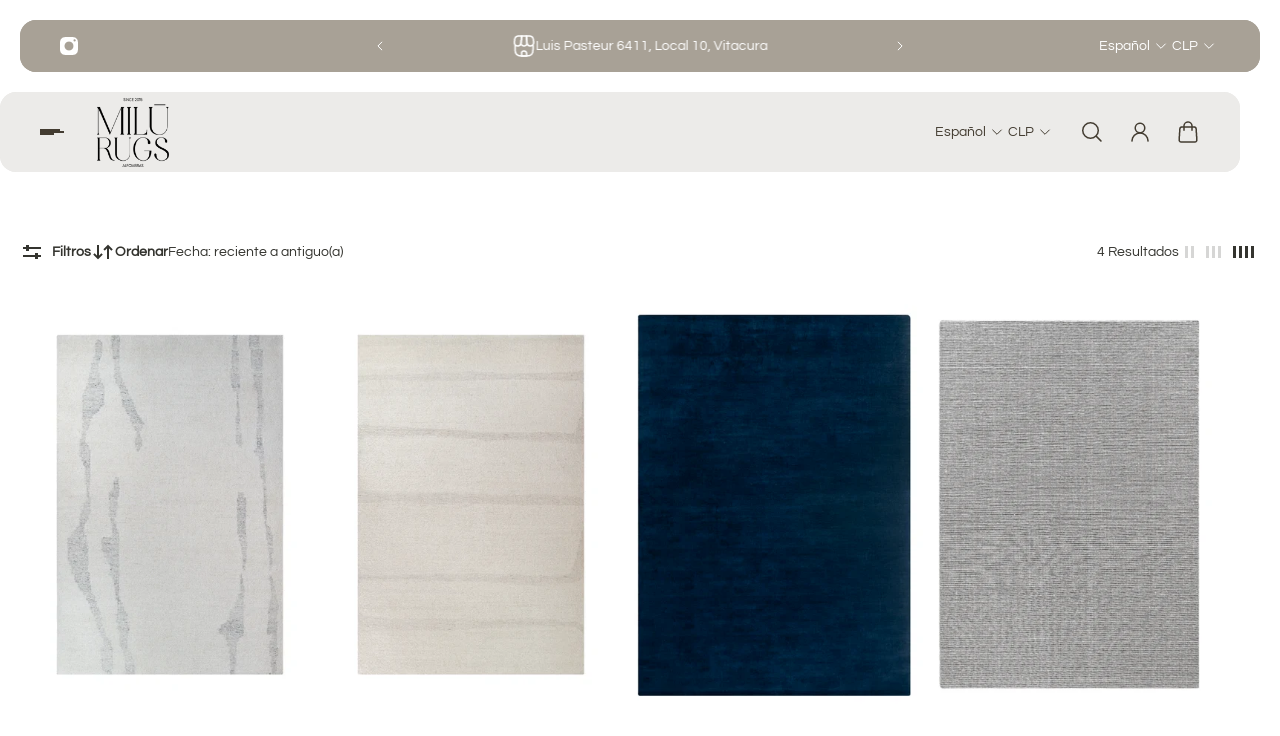

--- FILE ---
content_type: text/html; charset=utf-8
request_url: https://www.milurugs.com/collections/lana-natural
body_size: 35290
content:
<!doctype html>
<html lang="es">
  <head>
    <meta charset="utf-8">
    <meta http-equiv="X-UA-Compatible" content="IE=edge">
    <meta name="viewport" content="width=device-width,initial-scale=1">
    <meta name="p:domain_verify" content="ebcba78a3155e50ccd1145d2b9971d1c">
    <meta name="theme-color" content="primary"><meta property='og:site_name' content='MiluRugs'>
<meta property='og:url' content='https://www.milurugs.com/collections/lana-natural'>
<meta property='og:title' content='Lana Natural'>
<meta property='og:type' content='product.group'>
<meta property='og:description' content='Alfombras | MILÚ Rugs'><meta
    property='og:image'
    content='http://www.milurugs.com/cdn/shop/files/889C5D27-8C72-4030-AC79-D3DD4794E960.jpg?crop=center&height=1119&v=1652628557&width=1280'
  >
  <meta
    property='og:image:secure_url'
    content='https://www.milurugs.com/cdn/shop/files/889C5D27-8C72-4030-AC79-D3DD4794E960.jpg?crop=center&height=1119&v=1652628557&width=1280'
  >
  <meta property='og:image:width' content='1280'>
  <meta property='og:image:height' content='1119'><meta name='twitter:card' content='summary_large_image'>
<meta name='twitter:title' content='Lana Natural'>
<meta name='twitter:description' content='Alfombras | MILÚ Rugs'>

    <link rel="canonical" href="https://www.milurugs.com/collections/lana-natural">
    <link rel="preconnect" href="https://cdn.shopify.com" crossorigin>
    <link rel="preconnect" href="https://fonts.shopifycdn.com" crossorigin>

    <title>
      Lana Natural
 &ndash; MiluRugs</title>

    <style data-shopify>:root{/* product card */--gsc-product-card-title-font-family:Questrial, sans-serif;--gsc-product-card-title-font-style:normal;--gsc-product-card-title-font-weight:400;--gsc-product-card-title-transform:normal;--gsc-product-card-title-letter-spacing:0px;--gsc-product-card-title-font-size:calc(1.4rem * 1.05);--gsc-product-card-title-line-height:calc(22 / 14);--gsc-product-card-price-font-size:var(--gsc-product-card-price-font-size-sm);--gsc-product-card-price-line-height:var(--gsc-product-card-price-line-height-sm);--gsc-product-card-price-font-weight:700;--gsc-product-sale-badge-background:rgba(61, 61, 61, 1.0);--gsc-product-sale-badge-color:rgba(255, 255, 255, 1.0);--gsc-product-sold-out-badge-background:61, 61, 61;--gsc-product-sold-out-badge-color:255, 255, 255;--gsc-product-custom-badge-1-background:rgba(255, 255, 255, 1.0);--gsc-product-custom-badge-1-color:rgba(0, 0, 0, 1.0);--gsc-product-custom-badge-2-background:rgba(108, 116, 93, 1.0);--gsc-product-custom-badge-2-color:rgba(255, 255, 255, 1.0);--gsc-product-custom-badge-3-background:rgba(163, 103, 84, 1.0);--gsc-product-custom-badge-3-color:rgba(255, 255, 255, 1.0);/* product and product card badges */--gsc-product-highlight-price-color:rgba(108, 116, 93, 1.0);--gsc-product-sale-amount-badge-background:rgba(61, 61, 61, 1.0);--gsc-product-sale-amount-badge-color:rgba(255, 255, 255, 1.0);/* cart icon in header */--gsc-header-cart-icon-background-color:#6c745d;--gsc-header-cart-icon-text-color:#f7f5f1;/* shipping bar */--gsc-free-shipping-bar-bg:85, 92, 70;--gsc-free-shipping-bar-gradient:linear-gradient(90deg, rgba(255, 167, 35, 1), rgba(165, 255, 51, 1) 100%);--gsc-free-shipping-bar-color:97, 105, 82;/* headings */--gsc-headings-font-family:Questrial, sans-serif;--gsc-headings-font-style:normal;--gsc-headings-font-weight:400;--gsc-headings-text-transform:normal;--gsc-headings-letter-spacing:0px;--gsc-headings-word-spacing:0rem;--gsc-headings-font-scale:1.0;/* body text */--gsc-body-font-family:Questrial, sans-serif;--gsc-body-font-style:normal;--gsc-body-font-weight:400;--gsc-body-font-scale:1.0;--gsc-body-font-opacity:100%;/* button */--gsc-button-font-family:Questrial, sans-serif;--gsc-button-font-style:normal;--gsc-button-font-weight:400;--gsc-button-letter-spacing:1px;--gsc-button-font-size:calc(1.4rem * 1.0);--gsc-button-line-height:calc(22 / 14);--gsc-button-text-transform:uppercase;/* menu */--gsc-menu-font-family:Questrial, sans-serif;--gsc-menu-font-style:normal;--gsc-menu-font-weight:400;--gsc-menu-font-letter-spacing:0px;--gsc-menu-font-size:calc(var(--gsc-fz-11) * 0.82);--gsc-drawer-menu-font-size:calc(var(--gsc-fz-11) * 1.0);--gsc-drawer-menu-font-letter-spacing:0px;--gsc-menu-line-height:calc(24 / 16);--gsc-menu-text-transform:normal;/* icons */--gsc-blockquote-icon:url(//www.milurugs.com/cdn/shop/t/16/assets/blockquote-icon_small.png?v=135287403125014426651726244289);/* container */--gsc-page-width:2800px;--gsc-aside-padding-size:20px;--gsc-modals-and-header-paddings:20px;/* drawers and modals */--gsc-drawer-transition-duration:0.5s;--gsc-drawer-transition-timing:cubic-bezier(0.24, 0.25, 0, 1);--gsc-drawer-modal-shadow:none;--gsc-default-card-image-ratio:var(--gsc-portrait-image-ratio);--gsc-default-shape-fill-mode:cover;}body{--gsc-overlay-color:20, 20, 22;--gsc-overlay-opacity:30%;--gsc-overlay-blur:2.5px;}.color-default{--gsc-text-color:52, 52, 47;--gsc-background-color:255, 255, 255;--gsc-foreground-color:245, 245, 245;--gsc-border-color:231, 231, 231;--gsc-button-background-color:87, 50, 38;--gsc-button-text-color:255, 255, 255;--gsc-outline-button-background-color:255, 255, 255;--gsc-outline-button-text-color:20, 20, 22;--gsc-image-opacity-color:0, 0, 0;}body,.color-primary{--gsc-text-color:52, 52, 47;--gsc-background-color:255, 255, 255;--gsc-foreground-color:245, 245, 245;--gsc-border-color:231, 231, 231;--gsc-button-background-color:87, 50, 38;--gsc-button-text-color:255, 255, 255;--gsc-outline-button-background-color:255, 255, 255;--gsc-outline-button-text-color:20, 20, 22;--gsc-image-opacity-color:0, 0, 0;}.color-secondary{--gsc-text-color:255, 255, 255;--gsc-background-color:168, 161, 150;--gsc-foreground-color:255, 255, 255;--gsc-border-color:217, 217, 217;--gsc-button-background-color:108, 116, 93;--gsc-button-text-color:255, 255, 255;--gsc-outline-button-background-color:255, 255, 255;--gsc-outline-button-text-color:20, 20, 22;--gsc-image-opacity-color:0, 0, 0;}.color-custom-1{--gsc-text-color:217, 222, 209;--gsc-background-color:34, 34, 34;--gsc-foreground-color:45, 45, 45;--gsc-border-color:73, 73, 73;--gsc-button-background-color:108, 116, 93;--gsc-button-text-color:217, 222, 209;--gsc-outline-button-background-color:34, 34, 34;--gsc-outline-button-text-color:255, 255, 255;--gsc-image-opacity-color:0, 0, 0;}.color-custom-2{--gsc-text-color:67, 60, 49;--gsc-background-color:236, 235, 233;--gsc-foreground-color:236, 235, 233;--gsc-border-color:168, 161, 150;--gsc-button-background-color:116, 107, 93;--gsc-button-text-color:237, 236, 231;--gsc-outline-button-background-color:168, 161, 150;--gsc-outline-button-text-color:110, 116, 93;--gsc-image-opacity-color:0, 0, 0;}.color-custom-3{--gsc-text-color:255, 255, 255;--gsc-background-color:167, 160, 147;--gsc-foreground-color:69, 70, 59;--gsc-border-color:167, 160, 147;--gsc-button-background-color:224, 220, 209;--gsc-button-text-color:56, 57, 48;--gsc-outline-button-background-color:56, 57, 48;--gsc-outline-button-text-color:224, 220, 209;--gsc-image-opacity-color:0, 0, 0;}.color-white{--gsc-text-color:255, 255, 255;--gsc-background-color:0, 0, 0;--gsc-foreground-color:29, 29, 29;--gsc-border-color:255, 255, 255;--gsc-button-background-color:255, 255, 255;--gsc-button-text-color:0, 0, 0;--gsc-outline-button-background-color:0, 0, 0;--gsc-outline-button-text-color:255, 255, 255;--gsc-image-opacity-color:0, 0, 0;}.color-black{--gsc-text-color:0, 0, 0;--gsc-background-color:255, 255, 255;--gsc-foreground-color:243, 243, 243;--gsc-border-color:0, 0, 0;--gsc-button-background-color:0, 0, 0;--gsc-button-text-color:255, 255, 255;--gsc-outline-button-background-color:255, 255, 255;--gsc-outline-button-text-color:20, 20, 22;--gsc-image-opacity-color:0, 0, 0;}.color-custom-5{--gsc-text-color:, , ;--gsc-background-color:, , ;--gsc-foreground-color:, , ;--gsc-border-color:, , ;--gsc-button-background-color:, , ;--gsc-button-text-color:, , ;--gsc-outline-button-background-color:, , ;--gsc-outline-button-text-color:, , ;--gsc-image-opacity-color:, , ;}</style> 
    <link href="//www.milurugs.com/cdn/shop/t/16/assets/bundle.js?v=162965718663657700111726244289" as="script" rel="preload">
    <link href="//www.milurugs.com/cdn/shop/t/16/assets/bundle.css?v=129660667958501132821759253232" rel="stylesheet" type="text/css" media="all" />
    <link rel='preload' as='font' href='//www.milurugs.com/cdn/fonts/questrial/questrial_n4.66abac5d8209a647b4bf8089b0451928ef144c07.woff2' type='font/woff2' crossorigin><style data-shopify>
    @font-face {
  font-family: Questrial;
  font-weight: 400;
  font-style: normal;
  font-display: swap;
  src: url("//www.milurugs.com/cdn/fonts/questrial/questrial_n4.66abac5d8209a647b4bf8089b0451928ef144c07.woff2") format("woff2"),
       url("//www.milurugs.com/cdn/fonts/questrial/questrial_n4.e86c53e77682db9bf4b0ee2dd71f214dc16adda4.woff") format("woff");
}


    
    @font-face {
  font-family: Questrial;
  font-weight: 400;
  font-style: normal;
  font-display: swap;
  src: url("//www.milurugs.com/cdn/fonts/questrial/questrial_n4.66abac5d8209a647b4bf8089b0451928ef144c07.woff2") format("woff2"),
       url("//www.milurugs.com/cdn/fonts/questrial/questrial_n4.e86c53e77682db9bf4b0ee2dd71f214dc16adda4.woff") format("woff");
}

    
    
    

    
    
    
    
    
  </style>











    <script>window.performance && window.performance.mark && window.performance.mark('shopify.content_for_header.start');</script><meta name="facebook-domain-verification" content="jlubiz97s14df1aaa3kov9tojm7rud">
<meta name="facebook-domain-verification" content="x888tyhw1zfqoghrhyitj22rnq6dyy">
<meta name="google-site-verification" content="Y4yK_NahHcZxIC-gmvjtuiR_QHKShARVH-CSfvT0QHE">
<meta name="google-site-verification" content="FT5z81jyLmZRJ922L1GCAu3UikDb9gwQ4bY6pcp7EaA">
<meta id="shopify-digital-wallet" name="shopify-digital-wallet" content="/24232085/digital_wallets/dialog">
<link rel="alternate" type="application/atom+xml" title="Feed" href="/collections/lana-natural.atom" />
<link rel="alternate" type="application/json+oembed" href="https://www.milurugs.com/collections/lana-natural.oembed">
<script async="async" src="/checkouts/internal/preloads.js?locale=es-CL"></script>
<script id="shopify-features" type="application/json">{"accessToken":"ac62b2945b4aa61295a4a399cbc9f166","betas":["rich-media-storefront-analytics"],"domain":"www.milurugs.com","predictiveSearch":true,"shopId":24232085,"locale":"es"}</script>
<script>var Shopify = Shopify || {};
Shopify.shop = "milurugs.myshopify.com";
Shopify.locale = "es";
Shopify.currency = {"active":"CLP","rate":"1.0"};
Shopify.country = "CL";
Shopify.theme = {"name":"Aurora para MILU Rugs - Sep 2024","id":130921726041,"schema_name":"Aurora","schema_version":"3.3.1","theme_store_id":1770,"role":"main"};
Shopify.theme.handle = "null";
Shopify.theme.style = {"id":null,"handle":null};
Shopify.cdnHost = "www.milurugs.com/cdn";
Shopify.routes = Shopify.routes || {};
Shopify.routes.root = "/";</script>
<script type="module">!function(o){(o.Shopify=o.Shopify||{}).modules=!0}(window);</script>
<script>!function(o){function n(){var o=[];function n(){o.push(Array.prototype.slice.apply(arguments))}return n.q=o,n}var t=o.Shopify=o.Shopify||{};t.loadFeatures=n(),t.autoloadFeatures=n()}(window);</script>
<script id="shop-js-analytics" type="application/json">{"pageType":"collection"}</script>
<script defer="defer" async type="module" src="//www.milurugs.com/cdn/shopifycloud/shop-js/modules/v2/client.init-shop-cart-sync_BSQ69bm3.es.esm.js"></script>
<script defer="defer" async type="module" src="//www.milurugs.com/cdn/shopifycloud/shop-js/modules/v2/chunk.common_CIqZBrE6.esm.js"></script>
<script type="module">
  await import("//www.milurugs.com/cdn/shopifycloud/shop-js/modules/v2/client.init-shop-cart-sync_BSQ69bm3.es.esm.js");
await import("//www.milurugs.com/cdn/shopifycloud/shop-js/modules/v2/chunk.common_CIqZBrE6.esm.js");

  window.Shopify.SignInWithShop?.initShopCartSync?.({"fedCMEnabled":true,"windoidEnabled":true});

</script>
<script>(function() {
  var isLoaded = false;
  function asyncLoad() {
    if (isLoaded) return;
    isLoaded = true;
    var urls = ["https:\/\/loox.io\/widget\/N1-u0ozJmc\/loox.1615211703566.js?shop=milurugs.myshopify.com","https:\/\/formbuilder.hulkapps.com\/skeletopapp.js?shop=milurugs.myshopify.com","https:\/\/cdn.nfcube.com\/0f9916709b830a6d33d77c68514db9b7.js?shop=milurugs.myshopify.com","https:\/\/cdn.shopify.com\/s\/files\/1\/0683\/1371\/0892\/files\/splmn-shopify-prod-August-31.min.js?v=1693985059\u0026shop=milurugs.myshopify.com","https:\/\/dashboard.mailerlite.com\/shopify\/10177\/736374?shop=milurugs.myshopify.com","https:\/\/cdn.logbase.io\/lb-upsell-wrapper.js?shop=milurugs.myshopify.com","\/\/app.backinstock.org\/widget\/20073_1746005072.js?category=bis\u0026v=6\u0026shop=milurugs.myshopify.com"];
    for (var i = 0; i < urls.length; i++) {
      var s = document.createElement('script');
      s.type = 'text/javascript';
      s.async = true;
      s.src = urls[i];
      var x = document.getElementsByTagName('script')[0];
      x.parentNode.insertBefore(s, x);
    }
  };
  if(window.attachEvent) {
    window.attachEvent('onload', asyncLoad);
  } else {
    window.addEventListener('load', asyncLoad, false);
  }
})();</script>
<script id="__st">var __st={"a":24232085,"offset":-10800,"reqid":"5b0749b6-ec38-4791-9020-e9fb7ee9b2e3-1768912675","pageurl":"www.milurugs.com\/collections\/lana-natural","u":"1f7d0ed04f43","p":"collection","rtyp":"collection","rid":270321942617};</script>
<script>window.ShopifyPaypalV4VisibilityTracking = true;</script>
<script id="form-persister">!function(){'use strict';const t='contact',e='new_comment',n=[[t,t],['blogs',e],['comments',e],[t,'customer']],o='password',r='form_key',c=['recaptcha-v3-token','g-recaptcha-response','h-captcha-response',o],s=()=>{try{return window.sessionStorage}catch{return}},i='__shopify_v',u=t=>t.elements[r],a=function(){const t=[...n].map((([t,e])=>`form[action*='/${t}']:not([data-nocaptcha='true']) input[name='form_type'][value='${e}']`)).join(',');var e;return e=t,()=>e?[...document.querySelectorAll(e)].map((t=>t.form)):[]}();function m(t){const e=u(t);a().includes(t)&&(!e||!e.value)&&function(t){try{if(!s())return;!function(t){const e=s();if(!e)return;const n=u(t);if(!n)return;const o=n.value;o&&e.removeItem(o)}(t);const e=Array.from(Array(32),(()=>Math.random().toString(36)[2])).join('');!function(t,e){u(t)||t.append(Object.assign(document.createElement('input'),{type:'hidden',name:r})),t.elements[r].value=e}(t,e),function(t,e){const n=s();if(!n)return;const r=[...t.querySelectorAll(`input[type='${o}']`)].map((({name:t})=>t)),u=[...c,...r],a={};for(const[o,c]of new FormData(t).entries())u.includes(o)||(a[o]=c);n.setItem(e,JSON.stringify({[i]:1,action:t.action,data:a}))}(t,e)}catch(e){console.error('failed to persist form',e)}}(t)}const f=t=>{if('true'===t.dataset.persistBound)return;const e=function(t,e){const n=function(t){return'function'==typeof t.submit?t.submit:HTMLFormElement.prototype.submit}(t).bind(t);return function(){let t;return()=>{t||(t=!0,(()=>{try{e(),n()}catch(t){(t=>{console.error('form submit failed',t)})(t)}})(),setTimeout((()=>t=!1),250))}}()}(t,(()=>{m(t)}));!function(t,e){if('function'==typeof t.submit&&'function'==typeof e)try{t.submit=e}catch{}}(t,e),t.addEventListener('submit',(t=>{t.preventDefault(),e()})),t.dataset.persistBound='true'};!function(){function t(t){const e=(t=>{const e=t.target;return e instanceof HTMLFormElement?e:e&&e.form})(t);e&&m(e)}document.addEventListener('submit',t),document.addEventListener('DOMContentLoaded',(()=>{const e=a();for(const t of e)f(t);var n;n=document.body,new window.MutationObserver((t=>{for(const e of t)if('childList'===e.type&&e.addedNodes.length)for(const t of e.addedNodes)1===t.nodeType&&'FORM'===t.tagName&&a().includes(t)&&f(t)})).observe(n,{childList:!0,subtree:!0,attributes:!1}),document.removeEventListener('submit',t)}))}()}();</script>
<script integrity="sha256-4kQ18oKyAcykRKYeNunJcIwy7WH5gtpwJnB7kiuLZ1E=" data-source-attribution="shopify.loadfeatures" defer="defer" src="//www.milurugs.com/cdn/shopifycloud/storefront/assets/storefront/load_feature-a0a9edcb.js" crossorigin="anonymous"></script>
<script data-source-attribution="shopify.dynamic_checkout.dynamic.init">var Shopify=Shopify||{};Shopify.PaymentButton=Shopify.PaymentButton||{isStorefrontPortableWallets:!0,init:function(){window.Shopify.PaymentButton.init=function(){};var t=document.createElement("script");t.src="https://www.milurugs.com/cdn/shopifycloud/portable-wallets/latest/portable-wallets.es.js",t.type="module",document.head.appendChild(t)}};
</script>
<script data-source-attribution="shopify.dynamic_checkout.buyer_consent">
  function portableWalletsHideBuyerConsent(e){var t=document.getElementById("shopify-buyer-consent"),n=document.getElementById("shopify-subscription-policy-button");t&&n&&(t.classList.add("hidden"),t.setAttribute("aria-hidden","true"),n.removeEventListener("click",e))}function portableWalletsShowBuyerConsent(e){var t=document.getElementById("shopify-buyer-consent"),n=document.getElementById("shopify-subscription-policy-button");t&&n&&(t.classList.remove("hidden"),t.removeAttribute("aria-hidden"),n.addEventListener("click",e))}window.Shopify?.PaymentButton&&(window.Shopify.PaymentButton.hideBuyerConsent=portableWalletsHideBuyerConsent,window.Shopify.PaymentButton.showBuyerConsent=portableWalletsShowBuyerConsent);
</script>
<script data-source-attribution="shopify.dynamic_checkout.cart.bootstrap">document.addEventListener("DOMContentLoaded",(function(){function t(){return document.querySelector("shopify-accelerated-checkout-cart, shopify-accelerated-checkout")}if(t())Shopify.PaymentButton.init();else{new MutationObserver((function(e,n){t()&&(Shopify.PaymentButton.init(),n.disconnect())})).observe(document.body,{childList:!0,subtree:!0})}}));
</script>

<script>window.performance && window.performance.mark && window.performance.mark('shopify.content_for_header.end');</script>
    <!-- Alpine JS -->
    <script defer src="https://cdn.jsdelivr.net/npm/alpinejs@3.x.x/dist/cdn.min.js"></script>
    <!-- CPC -->
    <script src="https://cdn-assets.custompricecalculator.com/shopify/calculator.js"></script>
  <script src="https://cdn.shopify.com/extensions/019b7cd0-6587-73c3-9937-bcc2249fa2c4/lb-upsell-227/assets/lb-selleasy.js" type="text/javascript" defer="defer"></script>
<link href="https://monorail-edge.shopifysvc.com" rel="dns-prefetch">
<script>(function(){if ("sendBeacon" in navigator && "performance" in window) {try {var session_token_from_headers = performance.getEntriesByType('navigation')[0].serverTiming.find(x => x.name == '_s').description;} catch {var session_token_from_headers = undefined;}var session_cookie_matches = document.cookie.match(/_shopify_s=([^;]*)/);var session_token_from_cookie = session_cookie_matches && session_cookie_matches.length === 2 ? session_cookie_matches[1] : "";var session_token = session_token_from_headers || session_token_from_cookie || "";function handle_abandonment_event(e) {var entries = performance.getEntries().filter(function(entry) {return /monorail-edge.shopifysvc.com/.test(entry.name);});if (!window.abandonment_tracked && entries.length === 0) {window.abandonment_tracked = true;var currentMs = Date.now();var navigation_start = performance.timing.navigationStart;var payload = {shop_id: 24232085,url: window.location.href,navigation_start,duration: currentMs - navigation_start,session_token,page_type: "collection"};window.navigator.sendBeacon("https://monorail-edge.shopifysvc.com/v1/produce", JSON.stringify({schema_id: "online_store_buyer_site_abandonment/1.1",payload: payload,metadata: {event_created_at_ms: currentMs,event_sent_at_ms: currentMs}}));}}window.addEventListener('pagehide', handle_abandonment_event);}}());</script>
<script id="web-pixels-manager-setup">(function e(e,d,r,n,o){if(void 0===o&&(o={}),!Boolean(null===(a=null===(i=window.Shopify)||void 0===i?void 0:i.analytics)||void 0===a?void 0:a.replayQueue)){var i,a;window.Shopify=window.Shopify||{};var t=window.Shopify;t.analytics=t.analytics||{};var s=t.analytics;s.replayQueue=[],s.publish=function(e,d,r){return s.replayQueue.push([e,d,r]),!0};try{self.performance.mark("wpm:start")}catch(e){}var l=function(){var e={modern:/Edge?\/(1{2}[4-9]|1[2-9]\d|[2-9]\d{2}|\d{4,})\.\d+(\.\d+|)|Firefox\/(1{2}[4-9]|1[2-9]\d|[2-9]\d{2}|\d{4,})\.\d+(\.\d+|)|Chrom(ium|e)\/(9{2}|\d{3,})\.\d+(\.\d+|)|(Maci|X1{2}).+ Version\/(15\.\d+|(1[6-9]|[2-9]\d|\d{3,})\.\d+)([,.]\d+|)( \(\w+\)|)( Mobile\/\w+|) Safari\/|Chrome.+OPR\/(9{2}|\d{3,})\.\d+\.\d+|(CPU[ +]OS|iPhone[ +]OS|CPU[ +]iPhone|CPU IPhone OS|CPU iPad OS)[ +]+(15[._]\d+|(1[6-9]|[2-9]\d|\d{3,})[._]\d+)([._]\d+|)|Android:?[ /-](13[3-9]|1[4-9]\d|[2-9]\d{2}|\d{4,})(\.\d+|)(\.\d+|)|Android.+Firefox\/(13[5-9]|1[4-9]\d|[2-9]\d{2}|\d{4,})\.\d+(\.\d+|)|Android.+Chrom(ium|e)\/(13[3-9]|1[4-9]\d|[2-9]\d{2}|\d{4,})\.\d+(\.\d+|)|SamsungBrowser\/([2-9]\d|\d{3,})\.\d+/,legacy:/Edge?\/(1[6-9]|[2-9]\d|\d{3,})\.\d+(\.\d+|)|Firefox\/(5[4-9]|[6-9]\d|\d{3,})\.\d+(\.\d+|)|Chrom(ium|e)\/(5[1-9]|[6-9]\d|\d{3,})\.\d+(\.\d+|)([\d.]+$|.*Safari\/(?![\d.]+ Edge\/[\d.]+$))|(Maci|X1{2}).+ Version\/(10\.\d+|(1[1-9]|[2-9]\d|\d{3,})\.\d+)([,.]\d+|)( \(\w+\)|)( Mobile\/\w+|) Safari\/|Chrome.+OPR\/(3[89]|[4-9]\d|\d{3,})\.\d+\.\d+|(CPU[ +]OS|iPhone[ +]OS|CPU[ +]iPhone|CPU IPhone OS|CPU iPad OS)[ +]+(10[._]\d+|(1[1-9]|[2-9]\d|\d{3,})[._]\d+)([._]\d+|)|Android:?[ /-](13[3-9]|1[4-9]\d|[2-9]\d{2}|\d{4,})(\.\d+|)(\.\d+|)|Mobile Safari.+OPR\/([89]\d|\d{3,})\.\d+\.\d+|Android.+Firefox\/(13[5-9]|1[4-9]\d|[2-9]\d{2}|\d{4,})\.\d+(\.\d+|)|Android.+Chrom(ium|e)\/(13[3-9]|1[4-9]\d|[2-9]\d{2}|\d{4,})\.\d+(\.\d+|)|Android.+(UC? ?Browser|UCWEB|U3)[ /]?(15\.([5-9]|\d{2,})|(1[6-9]|[2-9]\d|\d{3,})\.\d+)\.\d+|SamsungBrowser\/(5\.\d+|([6-9]|\d{2,})\.\d+)|Android.+MQ{2}Browser\/(14(\.(9|\d{2,})|)|(1[5-9]|[2-9]\d|\d{3,})(\.\d+|))(\.\d+|)|K[Aa][Ii]OS\/(3\.\d+|([4-9]|\d{2,})\.\d+)(\.\d+|)/},d=e.modern,r=e.legacy,n=navigator.userAgent;return n.match(d)?"modern":n.match(r)?"legacy":"unknown"}(),u="modern"===l?"modern":"legacy",c=(null!=n?n:{modern:"",legacy:""})[u],f=function(e){return[e.baseUrl,"/wpm","/b",e.hashVersion,"modern"===e.buildTarget?"m":"l",".js"].join("")}({baseUrl:d,hashVersion:r,buildTarget:u}),m=function(e){var d=e.version,r=e.bundleTarget,n=e.surface,o=e.pageUrl,i=e.monorailEndpoint;return{emit:function(e){var a=e.status,t=e.errorMsg,s=(new Date).getTime(),l=JSON.stringify({metadata:{event_sent_at_ms:s},events:[{schema_id:"web_pixels_manager_load/3.1",payload:{version:d,bundle_target:r,page_url:o,status:a,surface:n,error_msg:t},metadata:{event_created_at_ms:s}}]});if(!i)return console&&console.warn&&console.warn("[Web Pixels Manager] No Monorail endpoint provided, skipping logging."),!1;try{return self.navigator.sendBeacon.bind(self.navigator)(i,l)}catch(e){}var u=new XMLHttpRequest;try{return u.open("POST",i,!0),u.setRequestHeader("Content-Type","text/plain"),u.send(l),!0}catch(e){return console&&console.warn&&console.warn("[Web Pixels Manager] Got an unhandled error while logging to Monorail."),!1}}}}({version:r,bundleTarget:l,surface:e.surface,pageUrl:self.location.href,monorailEndpoint:e.monorailEndpoint});try{o.browserTarget=l,function(e){var d=e.src,r=e.async,n=void 0===r||r,o=e.onload,i=e.onerror,a=e.sri,t=e.scriptDataAttributes,s=void 0===t?{}:t,l=document.createElement("script"),u=document.querySelector("head"),c=document.querySelector("body");if(l.async=n,l.src=d,a&&(l.integrity=a,l.crossOrigin="anonymous"),s)for(var f in s)if(Object.prototype.hasOwnProperty.call(s,f))try{l.dataset[f]=s[f]}catch(e){}if(o&&l.addEventListener("load",o),i&&l.addEventListener("error",i),u)u.appendChild(l);else{if(!c)throw new Error("Did not find a head or body element to append the script");c.appendChild(l)}}({src:f,async:!0,onload:function(){if(!function(){var e,d;return Boolean(null===(d=null===(e=window.Shopify)||void 0===e?void 0:e.analytics)||void 0===d?void 0:d.initialized)}()){var d=window.webPixelsManager.init(e)||void 0;if(d){var r=window.Shopify.analytics;r.replayQueue.forEach((function(e){var r=e[0],n=e[1],o=e[2];d.publishCustomEvent(r,n,o)})),r.replayQueue=[],r.publish=d.publishCustomEvent,r.visitor=d.visitor,r.initialized=!0}}},onerror:function(){return m.emit({status:"failed",errorMsg:"".concat(f," has failed to load")})},sri:function(e){var d=/^sha384-[A-Za-z0-9+/=]+$/;return"string"==typeof e&&d.test(e)}(c)?c:"",scriptDataAttributes:o}),m.emit({status:"loading"})}catch(e){m.emit({status:"failed",errorMsg:(null==e?void 0:e.message)||"Unknown error"})}}})({shopId: 24232085,storefrontBaseUrl: "https://www.milurugs.com",extensionsBaseUrl: "https://extensions.shopifycdn.com/cdn/shopifycloud/web-pixels-manager",monorailEndpoint: "https://monorail-edge.shopifysvc.com/unstable/produce_batch",surface: "storefront-renderer",enabledBetaFlags: ["2dca8a86"],webPixelsConfigList: [{"id":"1033699417","configuration":"{\"tagID\":\"2612704825112\"}","eventPayloadVersion":"v1","runtimeContext":"STRICT","scriptVersion":"18031546ee651571ed29edbe71a3550b","type":"APP","apiClientId":3009811,"privacyPurposes":["ANALYTICS","MARKETING","SALE_OF_DATA"],"dataSharingAdjustments":{"protectedCustomerApprovalScopes":["read_customer_address","read_customer_email","read_customer_name","read_customer_personal_data","read_customer_phone"]}},{"id":"928579673","configuration":"{\"shopUrl\":\"milurugs.myshopify.com\"}","eventPayloadVersion":"v1","runtimeContext":"STRICT","scriptVersion":"c581e5437ee132f6ac1ad175a6693233","type":"APP","apiClientId":109149454337,"privacyPurposes":["ANALYTICS","MARKETING","SALE_OF_DATA"],"dataSharingAdjustments":{"protectedCustomerApprovalScopes":["read_customer_personal_data"]}},{"id":"413761625","configuration":"{\"accountID\":\"selleasy-metrics-track\"}","eventPayloadVersion":"v1","runtimeContext":"STRICT","scriptVersion":"5aac1f99a8ca74af74cea751ede503d2","type":"APP","apiClientId":5519923,"privacyPurposes":[],"dataSharingAdjustments":{"protectedCustomerApprovalScopes":["read_customer_email","read_customer_name","read_customer_personal_data"]}},{"id":"397967449","configuration":"{\"config\":\"{\\\"pixel_id\\\":\\\"G-VNSFL26G0E\\\",\\\"target_country\\\":\\\"CL\\\",\\\"gtag_events\\\":[{\\\"type\\\":\\\"begin_checkout\\\",\\\"action_label\\\":\\\"G-VNSFL26G0E\\\"},{\\\"type\\\":\\\"search\\\",\\\"action_label\\\":\\\"G-VNSFL26G0E\\\"},{\\\"type\\\":\\\"view_item\\\",\\\"action_label\\\":[\\\"G-VNSFL26G0E\\\",\\\"MC-4M8B8GPK86\\\"]},{\\\"type\\\":\\\"purchase\\\",\\\"action_label\\\":[\\\"G-VNSFL26G0E\\\",\\\"MC-4M8B8GPK86\\\"]},{\\\"type\\\":\\\"page_view\\\",\\\"action_label\\\":[\\\"G-VNSFL26G0E\\\",\\\"MC-4M8B8GPK86\\\"]},{\\\"type\\\":\\\"add_payment_info\\\",\\\"action_label\\\":\\\"G-VNSFL26G0E\\\"},{\\\"type\\\":\\\"add_to_cart\\\",\\\"action_label\\\":\\\"G-VNSFL26G0E\\\"}],\\\"enable_monitoring_mode\\\":false}\"}","eventPayloadVersion":"v1","runtimeContext":"OPEN","scriptVersion":"b2a88bafab3e21179ed38636efcd8a93","type":"APP","apiClientId":1780363,"privacyPurposes":[],"dataSharingAdjustments":{"protectedCustomerApprovalScopes":["read_customer_address","read_customer_email","read_customer_name","read_customer_personal_data","read_customer_phone"]}},{"id":"138346585","configuration":"{\"pixel_id\":\"1743757535934032\",\"pixel_type\":\"facebook_pixel\",\"metaapp_system_user_token\":\"-\"}","eventPayloadVersion":"v1","runtimeContext":"OPEN","scriptVersion":"ca16bc87fe92b6042fbaa3acc2fbdaa6","type":"APP","apiClientId":2329312,"privacyPurposes":["ANALYTICS","MARKETING","SALE_OF_DATA"],"dataSharingAdjustments":{"protectedCustomerApprovalScopes":["read_customer_address","read_customer_email","read_customer_name","read_customer_personal_data","read_customer_phone"]}},{"id":"shopify-app-pixel","configuration":"{}","eventPayloadVersion":"v1","runtimeContext":"STRICT","scriptVersion":"0450","apiClientId":"shopify-pixel","type":"APP","privacyPurposes":["ANALYTICS","MARKETING"]},{"id":"shopify-custom-pixel","eventPayloadVersion":"v1","runtimeContext":"LAX","scriptVersion":"0450","apiClientId":"shopify-pixel","type":"CUSTOM","privacyPurposes":["ANALYTICS","MARKETING"]}],isMerchantRequest: false,initData: {"shop":{"name":"MiluRugs","paymentSettings":{"currencyCode":"CLP"},"myshopifyDomain":"milurugs.myshopify.com","countryCode":"CL","storefrontUrl":"https:\/\/www.milurugs.com"},"customer":null,"cart":null,"checkout":null,"productVariants":[],"purchasingCompany":null},},"https://www.milurugs.com/cdn","fcfee988w5aeb613cpc8e4bc33m6693e112",{"modern":"","legacy":""},{"shopId":"24232085","storefrontBaseUrl":"https:\/\/www.milurugs.com","extensionBaseUrl":"https:\/\/extensions.shopifycdn.com\/cdn\/shopifycloud\/web-pixels-manager","surface":"storefront-renderer","enabledBetaFlags":"[\"2dca8a86\"]","isMerchantRequest":"false","hashVersion":"fcfee988w5aeb613cpc8e4bc33m6693e112","publish":"custom","events":"[[\"page_viewed\",{}],[\"collection_viewed\",{\"collection\":{\"id\":\"270321942617\",\"title\":\"Lana Natural\",\"productVariants\":[{\"price\":{\"amount\":1150000.0,\"currencyCode\":\"CLP\"},\"product\":{\"title\":\"Rakkaus Grey\",\"vendor\":\"LANA\",\"id\":\"7980146688089\",\"untranslatedTitle\":\"Rakkaus Grey\",\"url\":\"\/products\/rakkaus-grey\",\"type\":\"Alfombras\"},\"id\":\"42445053919321\",\"image\":{\"src\":\"\/\/www.milurugs.com\/cdn\/shop\/files\/01_7e2581d3-e5b5-465b-aca0-002450dcf767.png?v=1750284228\"},\"sku\":\"72167913401186\",\"title\":\"3.50 x 2.50\",\"untranslatedTitle\":\"3.50 x 2.50\"},{\"price\":{\"amount\":1150000.0,\"currencyCode\":\"CLP\"},\"product\":{\"title\":\"Ibsen Sand 3.5 x 2.5 mts\",\"vendor\":\"LANA\",\"id\":\"7980138496089\",\"untranslatedTitle\":\"Ibsen Sand 3.5 x 2.5 mts\",\"url\":\"\/products\/ibsen-sand-3-5-x-2-5-mts\",\"type\":\"Alfombras\"},\"id\":\"42445029736537\",\"image\":{\"src\":\"\/\/www.milurugs.com\/cdn\/shop\/files\/01_1d7a6fe9-8ae1-42b5-8d09-3cb8825cb500.png?v=1750282449\"},\"sku\":\"72167888104638\",\"title\":\"Default Title\",\"untranslatedTitle\":\"Default Title\"},{\"price\":{\"amount\":1550000.0,\"currencyCode\":\"CLP\"},\"product\":{\"title\":\"Bindu Midnight\",\"vendor\":\"LANA\",\"id\":\"7970837463129\",\"untranslatedTitle\":\"Bindu Midnight\",\"url\":\"\/products\/bindu-midnight\",\"type\":\"\"},\"id\":\"42412169134169\",\"image\":{\"src\":\"\/\/www.milurugs.com\/cdn\/shop\/files\/01_9.png?v=1759712989\"},\"sku\":\"73090753248987\",\"title\":\"3.50 x 2.50\",\"untranslatedTitle\":\"3.50 x 2.50\"},{\"price\":{\"amount\":490000.0,\"currencyCode\":\"CLP\"},\"product\":{\"title\":\"Dalai Grey\",\"vendor\":\"LANA\",\"id\":\"7970802171993\",\"untranslatedTitle\":\"Dalai Grey\",\"url\":\"\/products\/dalai-grey\",\"type\":\"\"},\"id\":\"42412118605913\",\"image\":{\"src\":\"\/\/www.milurugs.com\/cdn\/shop\/files\/01_2.png?v=1759714032\"},\"sku\":\"73090818040690\",\"title\":\"2.00 x 1.50\",\"untranslatedTitle\":\"2.00 x 1.50\"}]}}]]"});</script><script>
  window.ShopifyAnalytics = window.ShopifyAnalytics || {};
  window.ShopifyAnalytics.meta = window.ShopifyAnalytics.meta || {};
  window.ShopifyAnalytics.meta.currency = 'CLP';
  var meta = {"products":[{"id":7980146688089,"gid":"gid:\/\/shopify\/Product\/7980146688089","vendor":"LANA","type":"Alfombras","handle":"rakkaus-grey","variants":[{"id":42445053919321,"price":115000000,"name":"Rakkaus Grey - 3.50 x 2.50","public_title":"3.50 x 2.50","sku":"72167913401186"},{"id":42445053952089,"price":165000000,"name":"Rakkaus Grey - 4.00 x 3.00","public_title":"4.00 x 3.00","sku":"72167922165143"}],"remote":false},{"id":7980138496089,"gid":"gid:\/\/shopify\/Product\/7980138496089","vendor":"LANA","type":"Alfombras","handle":"ibsen-sand-3-5-x-2-5-mts","variants":[{"id":42445029736537,"price":115000000,"name":"Ibsen Sand 3.5 x 2.5 mts","public_title":null,"sku":"72167888104638"}],"remote":false},{"id":7970837463129,"gid":"gid:\/\/shopify\/Product\/7970837463129","vendor":"LANA","type":"","handle":"bindu-midnight","variants":[{"id":42412169134169,"price":155000000,"name":"Bindu Midnight - 3.50 x 2.50","public_title":"3.50 x 2.50","sku":"73090753248987"},{"id":42412169166937,"price":215000000,"name":"Bindu Midnight - 3.00 x 4.00","public_title":"3.00 x 4.00","sku":"73090755736019"}],"remote":false},{"id":7970802171993,"gid":"gid:\/\/shopify\/Product\/7970802171993","vendor":"LANA","type":"","handle":"dalai-grey","variants":[{"id":42412118605913,"price":49000000,"name":"Dalai Grey - 2.00 x 1.50","public_title":"2.00 x 1.50","sku":"73090818040690"},{"id":42412118638681,"price":88000000,"name":"Dalai Grey - 2.40 x 1.70","public_title":"2.40 x 1.70","sku":"73090828565438"},{"id":42412118671449,"price":98000000,"name":"Dalai Grey - 3.00 x 2.00","public_title":"3.00 x 2.00","sku":"73090830912900"},{"id":42412118704217,"price":125000000,"name":"Dalai Grey - 3.50 x 2.50","public_title":"3.50 x 2.50","sku":"73090832606181"}],"remote":false}],"page":{"pageType":"collection","resourceType":"collection","resourceId":270321942617,"requestId":"5b0749b6-ec38-4791-9020-e9fb7ee9b2e3-1768912675"}};
  for (var attr in meta) {
    window.ShopifyAnalytics.meta[attr] = meta[attr];
  }
</script>
<script class="analytics">
  (function () {
    var customDocumentWrite = function(content) {
      var jquery = null;

      if (window.jQuery) {
        jquery = window.jQuery;
      } else if (window.Checkout && window.Checkout.$) {
        jquery = window.Checkout.$;
      }

      if (jquery) {
        jquery('body').append(content);
      }
    };

    var hasLoggedConversion = function(token) {
      if (token) {
        return document.cookie.indexOf('loggedConversion=' + token) !== -1;
      }
      return false;
    }

    var setCookieIfConversion = function(token) {
      if (token) {
        var twoMonthsFromNow = new Date(Date.now());
        twoMonthsFromNow.setMonth(twoMonthsFromNow.getMonth() + 2);

        document.cookie = 'loggedConversion=' + token + '; expires=' + twoMonthsFromNow;
      }
    }

    var trekkie = window.ShopifyAnalytics.lib = window.trekkie = window.trekkie || [];
    if (trekkie.integrations) {
      return;
    }
    trekkie.methods = [
      'identify',
      'page',
      'ready',
      'track',
      'trackForm',
      'trackLink'
    ];
    trekkie.factory = function(method) {
      return function() {
        var args = Array.prototype.slice.call(arguments);
        args.unshift(method);
        trekkie.push(args);
        return trekkie;
      };
    };
    for (var i = 0; i < trekkie.methods.length; i++) {
      var key = trekkie.methods[i];
      trekkie[key] = trekkie.factory(key);
    }
    trekkie.load = function(config) {
      trekkie.config = config || {};
      trekkie.config.initialDocumentCookie = document.cookie;
      var first = document.getElementsByTagName('script')[0];
      var script = document.createElement('script');
      script.type = 'text/javascript';
      script.onerror = function(e) {
        var scriptFallback = document.createElement('script');
        scriptFallback.type = 'text/javascript';
        scriptFallback.onerror = function(error) {
                var Monorail = {
      produce: function produce(monorailDomain, schemaId, payload) {
        var currentMs = new Date().getTime();
        var event = {
          schema_id: schemaId,
          payload: payload,
          metadata: {
            event_created_at_ms: currentMs,
            event_sent_at_ms: currentMs
          }
        };
        return Monorail.sendRequest("https://" + monorailDomain + "/v1/produce", JSON.stringify(event));
      },
      sendRequest: function sendRequest(endpointUrl, payload) {
        // Try the sendBeacon API
        if (window && window.navigator && typeof window.navigator.sendBeacon === 'function' && typeof window.Blob === 'function' && !Monorail.isIos12()) {
          var blobData = new window.Blob([payload], {
            type: 'text/plain'
          });

          if (window.navigator.sendBeacon(endpointUrl, blobData)) {
            return true;
          } // sendBeacon was not successful

        } // XHR beacon

        var xhr = new XMLHttpRequest();

        try {
          xhr.open('POST', endpointUrl);
          xhr.setRequestHeader('Content-Type', 'text/plain');
          xhr.send(payload);
        } catch (e) {
          console.log(e);
        }

        return false;
      },
      isIos12: function isIos12() {
        return window.navigator.userAgent.lastIndexOf('iPhone; CPU iPhone OS 12_') !== -1 || window.navigator.userAgent.lastIndexOf('iPad; CPU OS 12_') !== -1;
      }
    };
    Monorail.produce('monorail-edge.shopifysvc.com',
      'trekkie_storefront_load_errors/1.1',
      {shop_id: 24232085,
      theme_id: 130921726041,
      app_name: "storefront",
      context_url: window.location.href,
      source_url: "//www.milurugs.com/cdn/s/trekkie.storefront.cd680fe47e6c39ca5d5df5f0a32d569bc48c0f27.min.js"});

        };
        scriptFallback.async = true;
        scriptFallback.src = '//www.milurugs.com/cdn/s/trekkie.storefront.cd680fe47e6c39ca5d5df5f0a32d569bc48c0f27.min.js';
        first.parentNode.insertBefore(scriptFallback, first);
      };
      script.async = true;
      script.src = '//www.milurugs.com/cdn/s/trekkie.storefront.cd680fe47e6c39ca5d5df5f0a32d569bc48c0f27.min.js';
      first.parentNode.insertBefore(script, first);
    };
    trekkie.load(
      {"Trekkie":{"appName":"storefront","development":false,"defaultAttributes":{"shopId":24232085,"isMerchantRequest":null,"themeId":130921726041,"themeCityHash":"11876252260188381988","contentLanguage":"es","currency":"CLP","eventMetadataId":"6a415364-9a6e-4582-91cd-6c2767f05ff2"},"isServerSideCookieWritingEnabled":true,"monorailRegion":"shop_domain","enabledBetaFlags":["65f19447"]},"Session Attribution":{},"S2S":{"facebookCapiEnabled":true,"source":"trekkie-storefront-renderer","apiClientId":580111}}
    );

    var loaded = false;
    trekkie.ready(function() {
      if (loaded) return;
      loaded = true;

      window.ShopifyAnalytics.lib = window.trekkie;

      var originalDocumentWrite = document.write;
      document.write = customDocumentWrite;
      try { window.ShopifyAnalytics.merchantGoogleAnalytics.call(this); } catch(error) {};
      document.write = originalDocumentWrite;

      window.ShopifyAnalytics.lib.page(null,{"pageType":"collection","resourceType":"collection","resourceId":270321942617,"requestId":"5b0749b6-ec38-4791-9020-e9fb7ee9b2e3-1768912675","shopifyEmitted":true});

      var match = window.location.pathname.match(/checkouts\/(.+)\/(thank_you|post_purchase)/)
      var token = match? match[1]: undefined;
      if (!hasLoggedConversion(token)) {
        setCookieIfConversion(token);
        window.ShopifyAnalytics.lib.track("Viewed Product Category",{"currency":"CLP","category":"Collection: lana-natural","collectionName":"lana-natural","collectionId":270321942617,"nonInteraction":true},undefined,undefined,{"shopifyEmitted":true});
      }
    });


        var eventsListenerScript = document.createElement('script');
        eventsListenerScript.async = true;
        eventsListenerScript.src = "//www.milurugs.com/cdn/shopifycloud/storefront/assets/shop_events_listener-3da45d37.js";
        document.getElementsByTagName('head')[0].appendChild(eventsListenerScript);

})();</script>
  <script>
  if (!window.ga || (window.ga && typeof window.ga !== 'function')) {
    window.ga = function ga() {
      (window.ga.q = window.ga.q || []).push(arguments);
      if (window.Shopify && window.Shopify.analytics && typeof window.Shopify.analytics.publish === 'function') {
        window.Shopify.analytics.publish("ga_stub_called", {}, {sendTo: "google_osp_migration"});
      }
      console.error("Shopify's Google Analytics stub called with:", Array.from(arguments), "\nSee https://help.shopify.com/manual/promoting-marketing/pixels/pixel-migration#google for more information.");
    };
    if (window.Shopify && window.Shopify.analytics && typeof window.Shopify.analytics.publish === 'function') {
      window.Shopify.analytics.publish("ga_stub_initialized", {}, {sendTo: "google_osp_migration"});
    }
  }
</script>
<script
  defer
  src="https://www.milurugs.com/cdn/shopifycloud/perf-kit/shopify-perf-kit-3.0.4.min.js"
  data-application="storefront-renderer"
  data-shop-id="24232085"
  data-render-region="gcp-us-central1"
  data-page-type="collection"
  data-theme-instance-id="130921726041"
  data-theme-name="Aurora"
  data-theme-version="3.3.1"
  data-monorail-region="shop_domain"
  data-resource-timing-sampling-rate="10"
  data-shs="true"
  data-shs-beacon="true"
  data-shs-export-with-fetch="true"
  data-shs-logs-sample-rate="1"
  data-shs-beacon-endpoint="https://www.milurugs.com/api/collect"
></script>
</head>
  <body class="color-primary round-level-5  round-style ">
    <a id="SkipContent" class="visually-hidden skip-to-content-link btn btn--lg btn--solid" href="#MainContent">
      Ir al contenido
    </a>

    
      <!-- BEGIN sections: main-header-group -->
<section id="shopify-section-sections--16220980838489__announcement-bar" class="shopify-section shopify-section-group-main-header-group shopify-section-announcement-bar"><style data-shopify>.shopify-section-announcement-bar{--gsc-padding-inline:20px;--gsc-desktop-spacing-top:20px;--gsc-desktop-spacing-bottom:0px;--gsc-mobile-spacing-top:0px;--gsc-mobile-spacing-bottom:0px;}</style> <div class='announcement-bar section section-sections--16220980838489__announcement-bar color-secondary container container--full-screen'>
    <div class='announcement-bar__outer-container container container--full-screen'>
      <div class='announcement-bar__inner-container '>
        <div class='announcement-bar__left-panel'><ul class='social-list announcement-bar__social-list' role='list'><li class='social-list__item'>
        <a href='https://www.instagram.com/milurugs' class='link social-list__item-link' aria-label='Instagram'>
    
      <svg
        class='social-list__item-link-icon'
        width='24'
        height='24'
        viewBox='0 0 24 24'
        fill='none'
        xmlns='http://www.w3.org/2000/svg'
        aria-labelledby='title'
        role='img'
      >
        <title id="title">Instagram</title>
        <g clip-path="url(#clip0_6723_47084)">
        <path fill-rule="evenodd" clip-rule="evenodd" d="M9.20581 0.00878906C9.83752 0.00219727 10.6892 0 12.0071 0C15.2667 0 15.6748 0.0141602 16.96 0.0749512C18.2357 0.131348 19.108 0.337402 19.8726 0.632812C20.6605 0.9375 21.3313 1.3501 21.9973 2.01562C22.668 2.68115 23.076 3.35156 23.3715 4.14844C23.667 4.90771 23.8734 5.78442 23.9297 7.05933C23.9589 7.72217 23.9767 8.15112 23.9871 8.86328C23.9967 9.52612 24 10.4343 24 12.0046C24 15.2625 23.986 15.6704 23.9297 16.95C23.8734 18.2251 23.667 19.0969 23.3715 19.8608C23.0667 20.6484 22.6539 21.3188 21.9879 21.9844C21.3219 22.6499 20.6511 23.0625 19.8632 23.3672C19.1034 23.6626 18.2263 23.8687 16.9506 23.925C15.6702 23.9812 15.2621 23.9954 12.0023 23.9954C8.74268 23.9954 8.33459 23.9812 7.05408 23.925C5.77844 23.8687 4.90601 23.6626 4.14148 23.3672C3.35352 23.0625 2.68286 22.6499 2.01685 21.9844C1.34607 21.3188 0.93811 20.6484 0.62854 19.8562C0.333008 19.0969 0.126587 18.2202 0.0703125 16.9453C0.0140381 15.6655 0 15.2578 0 12C0 8.74219 0.0140381 8.33447 0.0703125 7.05005C0.126587 5.7749 0.333008 4.90308 0.62854 4.13916C0.93811 3.35156 1.34607 2.68115 2.01685 2.01562C2.68286 1.34521 3.35352 0.9375 4.14624 0.628174C4.90601 0.332764 5.78308 0.126465 7.05884 0.0703125C7.82166 0.0368652 8.2749 0.0183105 9.20581 0.00878906ZM21 4.5C21 5.32837 20.3284 6 19.5 6C18.6716 6 18 5.32837 18 4.5C18 3.67163 18.6716 3 19.5 3C20.3284 3 21 3.67163 21 4.5ZM18 12C18 15.3137 15.3137 18 12 18C8.68628 18 6 15.3137 6 12C6 8.68628 8.68628 6 12 6C15.3137 6 18 8.68628 18 12Z" fill="currentColor"/>
        </g>
        <defs>
        <clipPath id="clip0_6723_47084">
        <rect width="24" height="24" fill="white"/>
        </clipPath>
        </defs>
      </svg>

    
  
</a>
      </li></ul></div>
        <div class='announcement-bar__center-panel'><carousel-component
              class='carousel announcement-bar__carousel announcement-bar__carousel--extended'
              
                data-autoplay-mode='one_at_time'
                data-autoplay-interval='3'
                data-loop='infinite'
              
              data-section-id='sections--16220980838489__announcement-bar'
              with-hover-pause
              data-draggable
              data-align='start'
              data-axis='x'
              data-contain-scroll='trimSnaps'
            ><carousel-button
                  class='carousel__btn announcement-bar__carousel-btn'
                  data-direction='prev'
                  tabindex='0'
                ><svg class='announcement-bar__chevron x-flip' viewBox='0 0 24 24' fill='none' xmlns='http://www.w3.org/2000/svg' aria-labelledby='title' role='img'> <title id="title">Galón</title>        <path d="M9.5 7L14.5 12L9.5 17" stroke="currentColor" stroke-width="1"/>      </svg>    </carousel-button><div class='carousel__viewport embla' data-carousel-viewport>
                <div class='carousel__container announcement__carousel-container' data-carousel-container><div
                      class='carousel__slide announcement-bar__slide block-announcement_1'
                      block-id='announcement_1'
                      
                    ><div class=' announcement-bar__text'>
                        
                        
    <svg
      class='announcement-bar__text-icon'
      width='24'
      height='24'
      viewBox='0 0 24 24'
      fill='none'
      xmlns='http://www.w3.org/2000/svg'
      aria-labelledby='title'
      role='img'
    >
      <title id="title">Camión de reparto</title>
      <path d="M15 3V12C15 13.1 14.1 14 13 14H2V7C2 4.79 3.79 3 6 3H15Z" stroke="currentColor" stroke-width="1.5" stroke-linecap="round" stroke-linejoin="round"/>
      <path d="M22 15V17C22 18.66 20.66 20 19 20H18C18 18.9 17.1 18 16 18C14.9 18 14 18.9 14 20H10C10 18.9 9.1 18 8 18C6.9 18 6 18.9 6 20H5C3.34 20 2 18.66 2 17V14H13C14.1 14 15 13.1 15 12V5H16.84C17.56 5 18.22 5.39001 18.58 6.01001L20.29 10H19C18.45 10 18 10.45 18 11V14C18 14.55 18.45 15 19 15H22Z" stroke="currentColor" stroke-width="1.5" stroke-linecap="round" stroke-linejoin="round"/>
      <path d="M8 22C9.10457 22 10 21.1046 10 20C10 18.8954 9.10457 18 8 18C6.89543 18 6 18.8954 6 20C6 21.1046 6.89543 22 8 22Z" stroke="currentColor" stroke-width="1.5" stroke-linecap="round" stroke-linejoin="round"/>
      <path d="M16 22C17.1046 22 18 21.1046 18 20C18 18.8954 17.1046 18 16 18C14.8954 18 14 18.8954 14 20C14 21.1046 14.8954 22 16 22Z" stroke="currentColor" stroke-width="1.5" stroke-linecap="round" stroke-linejoin="round"/>
      <path d="M22 13V15H19C18.45 15 18 14.55 18 14V11C18 10.45 18.45 10 19 10H20.29L22 13Z" stroke="currentColor" stroke-width="1.5" stroke-linecap="round" stroke-linejoin="round"/>
    </svg>
  
<div class='rte  announcement-bar__rte'>
                          <p>Envíos a todo Chile</p>
                        </div>
                      </div>
                    </div><div
                      class='carousel__slide announcement-bar__slide block-announcement_2'
                      block-id='announcement_2'
                      
                    ><div class=' announcement-bar__text'>
                        
                        
    <svg
      class='announcement-bar__text-icon'
      width='24'
      height='24'
      viewBox='0 0 24 24'
      fill='none'
      xmlns='http://www.w3.org/2000/svg'
      aria-labelledby='title'
      role='img'
    >
      <title id="title">Tienda</title>
      <path d="M3.00977 11.2197V15.7097C3.00977 20.1997 4.80977 21.9997 9.29977 21.9997H14.6898C19.1798 21.9997 20.9798 20.1997 20.9798 15.7097V11.2197" stroke="currentColor" stroke-width="1.5" stroke-linecap="round" stroke-linejoin="round"/>
      <path d="M12 12C13.83 12 15.18 10.51 15 8.68L14.34 2H9.66999L8.99999 8.68C8.81999 10.51 10.17 12 12 12Z" stroke="currentColor" stroke-width="1.5" stroke-linecap="round" stroke-linejoin="round"/>
      <path d="M18.3098 12C20.3298 12 21.8098 10.36 21.6098 8.35L21.3298 5.6C20.9698 3 19.9698 2 17.3498 2H14.2998L14.9998 9.01C15.1698 10.66 16.6598 12 18.3098 12Z" stroke="currentColor" stroke-width="1.5" stroke-linecap="round" stroke-linejoin="round"/>
      <path d="M5.63988 12C7.28988 12 8.77988 10.66 8.93988 9.01L9.15988 6.8L9.63988 2H6.58988C3.96988 2 2.96988 3 2.60988 5.6L2.33988 8.35C2.13988 10.36 3.61988 12 5.63988 12Z" stroke="currentColor" stroke-width="1.5" stroke-linecap="round" stroke-linejoin="round"/>
      <path d="M12 17C10.33 17 9.5 17.83 9.5 19.5V22H14.5V19.5C14.5 17.83 13.67 17 12 17Z" stroke="currentColor" stroke-width="1.5" stroke-linecap="round" stroke-linejoin="round"/>
    </svg>
  
<div class='rte  announcement-bar__rte'>
                          <p>Luis Pasteur 6411, Local 10, Vitacura</p>
                        </div>
                      </div>
                    </div><div
                      class='carousel__slide announcement-bar__slide block-a7107d7b-f8ea-447f-bbd4-c5794a213863'
                      block-id='a7107d7b-f8ea-447f-bbd4-c5794a213863'
                      
                    ><div class=' announcement-bar__text'>
                        
                        
    <svg
      class='announcement-bar__text-icon'
      width='24'
      height='24'
      viewBox='0 0 24 24'
      fill='none'
      xmlns='http://www.w3.org/2000/svg'
      aria-labelledby='title'
      role='img'
    >
      <title id="title">Chat</title>
      <path d="M8.5 19H8C4 19 2 18 2 13V8C2 4 4 2 8 2H16C20 2 22 4 22 8V13C22 17 20 19 16 19H15.5C15.19 19 14.89 19.15 14.7 19.4L13.2 21.4C12.54 22.28 11.46 22.28 10.8 21.4L9.3 19.4C9.14 19.18 8.77 19 8.5 19Z" stroke="currentColor" stroke-width="1.5" stroke-miterlimit="10" stroke-linecap="round" stroke-linejoin="round"/>
      <path d="M7 8H17" stroke="currentColor" stroke-width="1.5" stroke-linecap="round" stroke-linejoin="round"/>
      <path d="M7 13H13" stroke="currentColor" stroke-width="1.5" stroke-linecap="round" stroke-linejoin="round"/>
    </svg>
  
<div class='rte  announcement-bar__rte'>
                          <p>Asesorías personalizadas</p>
                        </div>
                      </div>
                    </div></div>
              </div><carousel-button
                  class='carousel__btn announcement-bar__carousel-btn'
                  data-direction='next'
                  tabindex='0'
                ><svg class='announcement-bar__chevron' viewBox='0 0 24 24' fill='none' xmlns='http://www.w3.org/2000/svg' aria-labelledby='title' role='img'> <title id="title">Galón</title>        <path d="M9.5 7L14.5 12L9.5 17" stroke="currentColor" stroke-width="1"/>      </svg>    </carousel-button></carousel-component></div>
        <div class='announcement-bar__right-panel'><div class='announcement-bar__settings'><div class='localization-dropdown-wrapper'>
                  <dropdown-opener
                    class='localization-dropdown-toggle'
                    data-aria-expanded='false'
                    data-float-element-id='AnnouncementBarLanguageSelector'
                    data-trigger='click'
                    tabindex='0'
                  >
                    Español
                    <svg class='localization-dropdown-toggle__chevron' viewBox='0 0 24 24' fill='none' xmlns='http://www.w3.org/2000/svg' aria-labelledby='title' role='img'> <title id="title">Galón</title>        <path d="M9.5 7L14.5 12L9.5 17" stroke="currentColor" stroke-width="1"/>      </svg>    
                  </dropdown-opener>
                  <float-element
                    class='localization-dropdown color-secondary'
                    aria-hidden='true'
                    id='AnnouncementBarLanguageSelector'
                    data-placement='bottom-end'
                    data-main-axis-offset=' 8'
                    data-strategy='fixed'
                    data-with-portal
                  >
                    <template data-float-element-template='AnnouncementBarLanguageSelector'>
                      <div class='localization-dropdown__body'>
                        <localization-selector><form method="post" action="/localization" id="AnnouncementBarLanguageForm" accept-charset="UTF-8" class="shopify-localization-form" enctype="multipart/form-data"><input type="hidden" name="form_type" value="localization" /><input type="hidden" name="utf8" value="✓" /><input type="hidden" name="_method" value="put" /><input type="hidden" name="return_to" value="/collections/lana-natural" /><button
                                class='localization-dropdown__item link-parent-for-hover  selected'
                                data-localization-item
                                data-value='es'
                                data-focus-trap-target
                                aria-label='Español'
                              >
                                <span class='underline-animation'>Español</span>
                              </button><input
                              type='hidden'
                              name='locale_code'
                              data-localization-input
                              value='Español'
                              id='AnnouncementBarLanguageForm-LocaleCodeInput'
                            ></form></localization-selector>
                      </div>
                    </template>
                  </float-element>
                </div><div class='localization-dropdown-wrapper'>
                  <dropdown-opener
                    class='localization-dropdown-toggle'
                    data-aria-expanded='false'
                    data-float-element-id='AnnouncementBarCurrencySelector'
                    data-trigger='click'
                    tabindex='0'
                  >
                    CLP
                    <svg class='localization-dropdown-toggle__chevron' viewBox='0 0 24 24' fill='none' xmlns='http://www.w3.org/2000/svg' aria-labelledby='title' role='img'> <title id="title">Galón</title>        <path d="M9.5 7L14.5 12L9.5 17" stroke="currentColor" stroke-width="1"/>      </svg>    
                  </dropdown-opener>
                  <float-element
                    class='localization-dropdown color-secondary'
                    aria-hidden='true'
                    id='AnnouncementBarCurrencySelector'
                    data-placement='bottom-end'
                    data-main-axis-offset=' 8'
                    data-strategy='fixed'
                    data-with-portal
                  >
                    <template data-float-element-template='AnnouncementBarCurrencySelector'>
                      <div class='localization-dropdown__body'>
                        <localization-selector><form method="post" action="/localization" id="AnnouncementBarCurrencyForm" accept-charset="UTF-8" class="shopify-localization-form" enctype="multipart/form-data"><input type="hidden" name="form_type" value="localization" /><input type="hidden" name="utf8" value="✓" /><input type="hidden" name="_method" value="put" /><input type="hidden" name="return_to" value="/collections/lana-natural" /><button
                                data-localization-item
                                class='localization-dropdown__item link-parent-for-hover  selected'
                                data-value='CL'
                                data-focus-trap-target
                                aria-label='Chile CLP'
                              >
                                <span class='underline-animation'>Chile, CLP</span>
                              </button><input
                              type='hidden'
                              name='country_code'
                              data-localization-input
                              value='CL'
                              id='AnnouncementBarCurrencyForm-CountryCodeInput'
                            ></form></localization-selector>
                      </div>
                    </template>
                  </float-element>
                </div></div></div>
      </div>
    </div>
  </div>

<script>
  try {
    if (!window.auroraTheme) {
      window.auroraTheme = {}
    }

    const settings = {"show_only_on_homepage":false,"color_scheme":"secondary","container_size":"full-screen","show_navigation_arrows":true,"autoplay_mode":"one_at_time","autoplay_interval":3,"show_language_selector":true,"show_currency_selector":true,"show_social_list":true,"add_side_paddings":true,"desktop_spacing_top":20,"desktop_spacing_bottom":0,"mobile_spacing_top":0,"mobile_spacing_bottom":0}
    const element = document.getElementById('shopify-section-sections--16220980838489__announcement-bar')
    const blocks = {"announcement-announcement_1":{"text":"\u003cp\u003eEnvíos a todo Chile\u003c\/p\u003e","link":null,"icon":"delivery-truck"},"announcement-announcement_2":{"text":"\u003cp\u003eLuis Pasteur 6411, Local 10, Vitacura\u003c\/p\u003e","link":null,"icon":"store"},"announcement-a7107d7b-f8ea-447f-bbd4-c5794a213863":{"text":"\u003cp\u003eAsesorías personalizadas\u003c\/p\u003e","link":null,"icon":"chat"}}

    window.auroraTheme = {
      ...window.auroraTheme,
      sections: {
        ...window.auroraTheme.sections,
        'sections--16220980838489__announcement-bar': {
          settings,
          element,
          blocks,
          apps: document.querySelectorAll('[data-custom-app]')
        },
      },
    }
  } catch {

  }
</script>



</section><header id="shopify-section-sections--16220980838489__header" class="shopify-section shopify-section-group-main-header-group shopify-section-header"><style data-shopify>.shopify-section-header{--gsc-padding-inline:20px;--gsc-desktop-spacing-top:20px;--gsc-desktop-spacing-bottom:20px;--gsc-mobile-spacing-top:0px;--gsc-mobile-spacing-bottom:0px;--gsc-logo-width:90px;}@media screen and (min-width:768px){.shopify-section-header{--gsc-logo-width:72px;}} .drawer-menu__page .mega-menu-ad5b492f-e107-4508-9613-245a05308a86{--gsc-columns:1;--gsc-img-ratio:140.0%;--gsc-space-between-cards:1.2rem;--gsc-mega-menu-block-paddings:20px;--gsc-overlay-opacity:0.2;}.drawer-menu__page .mega-menu-ad5b492f-e107-4508-9613-245a05308a86 .image-block__content-wrap,.drawer-menu__page .mega-menu-ad5b492f-e107-4508-9613-245a05308a86 .image-block--show-text-on-hover .image-block__text-wrapper,.drawer-menu__page .mega-menu-ad5b492f-e107-4508-9613-245a05308a86 .image-block__content{ align-items:flex-start; justify-content:flex-end;text-align:left;}@media screen and (min-width:768px){.mega-menu-ad5b492f-e107-4508-9613-245a05308a86{--gsc-columns:2;--gsc-img-ratio:50.0%;--gsc-space-between-cards:1.2rem;--gsc-mega-menu-block-paddings:20px;--gsc-overlay-opacity:0.2;}.mega-menu-ad5b492f-e107-4508-9613-245a05308a86 .image-block--show-text-on-hover .image-block__text-wrapper, .mega-menu-ad5b492f-e107-4508-9613-245a05308a86 .image-block__content{align-items:flex-start; justify-content:flex-end;text-align:left;}.mega-menu-ad5b492f-e107-4508-9613-245a05308a86 .image-block__content-wrap{align-items:flex-start; justify-content:flex-end;text-align:left;padding:3.2rem;}.mega-menu__block--collection-list .collection-card__content--on-image{padding:3.2rem;}}.block-bb6437d8-87b2-49a9-972f-9fb5b94cc5b6{--gsc-slide-width:25.0%;--gsc-space-between-cards:2.0rem;--gsc-mega-menu-block-paddings:20px;}@media screen and (min-width:768px){.block-bb6437d8-87b2-49a9-972f-9fb5b94cc5b6{--gsc-space-between-cards:1.2rem;--gsc-mega-menu-block-paddings:20px;}.drawer-menu__page .block-bb6437d8-87b2-49a9-972f-9fb5b94cc5b6{--gsc-space-between-cards:2.0rem;--gsc-mega-menu-block-paddings:20px;}}.block-83080f15-bfa2-4fe6-a15c-86e118ea2ddd{--gsc-columns:1;--gsc-slide-width:25.0%;--gsc-space-between-cards:1.2rem;--gsc-mega-menu-block-paddings:20px;--gsc-collection-card-overlay-opacity:15%;--gsc-collection-card-overlay-color:0, 0, 0;--gsc-collection-card-title-color:255, 255, 255;}@media screen and (min-width:768px){.block-83080f15-bfa2-4fe6-a15c-86e118ea2ddd{--gsc-columns:4;--gsc-space-between-cards:1.2rem;--gsc-mega-menu-block-paddings:20px;}.drawer-menu__page .block-83080f15-bfa2-4fe6-a15c-86e118ea2ddd{--gsc-columns:1;--gsc-space-between-cards:1.2rem;--gsc-mega-menu-block-paddings:20px;}}</style> 







<sticky-cart-button><sidebar-button>
        <button
          data-sidebar-button
          data-sidebar-id='CartDrawer'
          class='sticky-cart-button unstyled-button'
          aria-label='Carrito'
          data-cart-sticky-button
        >
          
  <div class='header__cart-icon'>
    
        <svg
          class='sticky-cart-button__icon'
          width='24'
          height='24'
          viewBox='0 0 24 24'
          fill='none'
          xmlns='http://www.w3.org/2000/svg'
          aria-labelledby='Bolsa'
          role='img'
        >
          <title id="Bolsa">Bolsa</title>
          <path d="M18.1289 7H5.87112C4.81819 7 3.94559 7.81637 3.87555 8.86696L3.14222 19.867C3.06526 21.0213 3.98086 22 5.13778 22H18.8622C20.0192 22 20.9348 21.0213 20.8578 19.867L20.1245 8.86696C20.0544 7.81637 19.1818 7 18.1289 7Z" stroke="currentColor" stroke-width="1.5"/>
          <path d="M16 10V6C16 3.79086 14.2091 2 12 2C9.79086 2 8 3.79086 8 6V10" stroke="currentColor" stroke-width="1.5" stroke-linecap="square"/>
        </svg>
    
  

  <cart-count id='CartCount'></cart-count>

  </div>

        </button>
      </sidebar-button></sticky-cart-button>

<drawer-menu
  data-section-id='sections--16220980838489__header'
  class='drawer-menu color-custom-2 container--full-screen '
  id='DrawerMenu'
  data-with-overlay
  data-with-close-on-outside
  data-with-close-on-escape
  tabindex='-1'
  data-overlay-opacity='10'
  data-overlay-important
  
>
  <template data-sidebar-template='DrawerMenu'>
    <div class='drawer-menu__body' data-sidebar-body>
      <drawer-menu-page
        class='drawer-menu__page'
        aria-hidden='false'
        data-page-id='Menu'
      >
        <div class='drawer-menu__content' data-drawer-menu-content><div class='drawer-menu__list drawer-menu__list--without-mega-menu'>
              <div class='drawer-menu__list-inner'>
                <div class='drawer-menu__list-body'><drawer-menu-page-link
                          class='drawer-menu__menu-item'
                          data-page-id='DrawerMenuPage-alfombras'
                          tabindex='0'
                          menu-title='ALFOMBRAS'
                        >
                          <span>
                            <span class='drawer-menu__menu-item-label'>
                              ALFOMBRAS
                            </span>
                          </span>
                          <svg class='drawer-menu__chevron' viewBox='0 0 24 24' fill='none' xmlns='http://www.w3.org/2000/svg' aria-labelledby='title' role='img'> <title id="title">Galón</title>        <path d="M9.5 7L14.5 12L9.5 17" stroke="currentColor" stroke-width="1.5"/>      </svg>    
                        </drawer-menu-page-link>
                      <a
                        class='drawer-menu__menu-item '
                        href='/pages/impermeabiliza-tu-alfombra-y-tapices'
                        aria-label='IMPERMEABILIZA TUS ALFOMBRAS Y TAPICES'
                        menu-title='IMPERMEABILIZA TUS ALFOMBRAS Y TAPICES'
                      >
                        <span>
                          <span class='drawer-menu__menu-item-label'>
                            IMPERMEABILIZA TUS ALFOMBRAS Y TAPICES
                          </span>
                        </span>
                      </a><a
                        class='drawer-menu__menu-item '
                        href='/pages/asesorias-1'
                        aria-label='PRUEBA TU ALFOMBRA'
                        menu-title='PRUEBA TU ALFOMBRA'
                      >
                        <span>
                          <span class='drawer-menu__menu-item-label'>
                            PRUEBA TU ALFOMBRA
                          </span>
                        </span>
                      </a><a
                        class='drawer-menu__menu-item '
                        href='/pages/alfombras-de-lana-a-medida'
                        aria-label='ALFOMBRAS DE LANA A MEDIDA'
                        menu-title='ALFOMBRAS DE LANA A MEDIDA'
                      >
                        <span>
                          <span class='drawer-menu__menu-item-label'>
                            ALFOMBRAS DE LANA A MEDIDA
                          </span>
                        </span>
                      </a></div>
              </div>
            </div></div>

        
          <div class='drawer-menu__settings'>
            

            
              <div class='drawer-menu__localization-settings'>
                
                  <div class='localization-dropdown-wrapper'>
                    <dropdown-opener
                      class='localization-dropdown-toggle drawer-menu__localization-dropdown-toggle'
                      data-aria-expanded='false'
                      data-trigger='click'
                      data-float-element-id='HeaderDrawerLanguageSelector-mobile'
                    >
                      Español
                      <svg class='localization-dropdown-toggle__chevron' viewBox='0 0 24 24' fill='none' xmlns='http://www.w3.org/2000/svg' aria-labelledby='title' role='img'> <title id="title">Galón</title>        <path d="M9.5 7L14.5 12L9.5 17" stroke="currentColor" stroke-width="1"/>      </svg>    
                    </dropdown-opener>
                    <float-element
                      class='localization-dropdown drawer-menu__localization-dropdown'
                      aria-hidden='true'
                      id='HeaderDrawerLanguageSelector-mobile'
                      data-placement='top-end'
                      data-main-axis-offset='2'
                    >
                      <template data-float-element-template='HeaderDrawerLanguageSelector-mobile'>
                        <div class='localization-dropdown__body'>
                          <localization-selector><form method="post" action="/localization" id="HeaderDrawerLanguageForm" accept-charset="UTF-8" class="shopify-localization-form" enctype="multipart/form-data"><input type="hidden" name="form_type" value="localization" /><input type="hidden" name="utf8" value="✓" /><input type="hidden" name="_method" value="put" /><input type="hidden" name="return_to" value="/collections/lana-natural" /><button
                                  class='localization-dropdown__item link-parent-for-hover  selected'
                                  data-localization-item
                                  data-value='es'
                                  data-focus-trap-target
                                  aria-label='Español'
                                >
                                  <span class='underline-animation'>Español</span>
                                </button><input
                                type='hidden'
                                name='locale_code'
                                data-localization-input
                                value='es'
                                id='HeaderDrawerLanguageForm-LocaleCodeInput-'
                              ></form></localization-selector>
                        </div>
                      </template>
                    </float-element>
                  </div>
                

                
                  <div class='localization-dropdown-wrapper'>
                    <dropdown-opener
                      class='localization-dropdown-toggle drawer-menu__localization-dropdown-toggle'
                      data-aria-expanded='false'
                      data-trigger='click'
                      data-float-element-id='HeaderDrawerCurrencySelector-mobile'
                    >
                      CLP
                      <svg class='localization-dropdown-toggle__chevron' viewBox='0 0 24 24' fill='none' xmlns='http://www.w3.org/2000/svg' aria-labelledby='title' role='img'> <title id="title">Galón</title>        <path d="M9.5 7L14.5 12L9.5 17" stroke="currentColor" stroke-width="1"/>      </svg>    
                    </dropdown-opener>
                    <float-element
                      class='localization-dropdown drawer-menu__localization-dropdown'
                      aria-hidden='true'
                      id='HeaderDrawerCurrencySelector-mobile'
                      data-placement='top-end'
                      data-main-axis-offset='2'
                    >
                      <template data-float-element-template='HeaderDrawerCurrencySelector-mobile'>
                        <div class='localization-dropdown__body'>
                          <localization-selector><form method="post" action="/localization" id="HeaderDrawerCurrencyForm" accept-charset="UTF-8" class="shopify-localization-form" enctype="multipart/form-data"><input type="hidden" name="form_type" value="localization" /><input type="hidden" name="utf8" value="✓" /><input type="hidden" name="_method" value="put" /><input type="hidden" name="return_to" value="/collections/lana-natural" /><button
                                  data-localization-item
                                  class='localization-dropdown__item link-parent-for-hover  selected'
                                  data-value='CL'
                                  data-focus-trap-target
                                  aria-label='Chile CLP'
                                >
                                  <span class='underline-animation'>Chile, CLP</span>
                                </button><input
                                type='hidden'
                                name='country_code'
                                data-localization-input
                                value='CL'
                                id='HeaderDrawerCurrencyForm-CountryCodeInput-'
                              ></form></localization-selector>
                        </div>
                      </template>
                    </float-element>
                  </div>
                
              </div>
            
          </div>
        
      </drawer-menu-page><drawer-menu-page
            class='drawer-menu__page  '
            aria-hidden='true'
            data-page-id='DrawerMenuPage-alfombras'
            data-prev-page-id='Menu'
            data-mega-menu-id='alfombras'
            
            
          >
            <div class='drawer-menu__list-title drawer-menu__list-title--mobile'>
              <div class='drawer-menu__list-title-body drawer-menu__list-title-body--with-link'>
                <drawer-menu-page-link
                  class='drawer-menu__list-title-chevron-wrapper'
                  data-page-id='Menu'
                  tabindex='-1'
                >
                  <svg class='drawer-menu__title-chevron x-flip' viewBox='0 0 24 24' fill='none' xmlns='http://www.w3.org/2000/svg' aria-labelledby='title' role='img'> <title id="title">Galón</title>        <path d="M9.5 7L14.5 12L9.5 17" stroke="currentColor" stroke-width="2"/>      </svg>    
                </drawer-menu-page-link>
                <a
                  class='drawer-menu__list-title-label unstyled-link link-parent-for-hover'
                  href='/collections/all'
                  aria-label='ALFOMBRAS'
                  tabindex='-1'
                  menu-title='ALFOMBRAS'
                >
                  <span>
                    <span class='underline-animation'>ALFOMBRAS</span>
                  </span>
                </a>
              </div>
            </div>

            <div class='drawer-menu__content' data-drawer-menu-content>
              <div class='drawer-menu__list  drawer-menu__list--without-mega-menu '>
                <div class='drawer-menu__list-inner'>
                  <div class='drawer-menu__list-title drawer-menu__list-title--desktop'>
                    <div class='drawer-menu__list-title-body drawer-menu__list-title-body--with-link'>
                      <drawer-menu-page-link
                        class='drawer-menu__list-title-chevron-wrapper'
                        data-page-id='Menu'
                        tabindex='0'
                      >
                        <svg class='drawer-menu__title-chevron x-flip' viewBox='0 0 24 24' fill='none' xmlns='http://www.w3.org/2000/svg' aria-labelledby='title' role='img'> <title id="title">Galón</title>        <path d="M9.5 7L14.5 12L9.5 17" stroke="currentColor" stroke-width="2"/>      </svg>    
                      </drawer-menu-page-link>
                      <a
                        class='drawer-menu__list-title-label unstyled-link link-parent-for-hover'
                        href='/collections/all'
                        aria-label='ALFOMBRAS'
                        menu-title='ALFOMBRAS'
                      >
                        <span>
                          <span class='underline-animation'>ALFOMBRAS</span>
                        </span>
                      </a>
                    </div>
                  </div><div class='drawer-menu__list-body'><a
                            class='drawer-menu__menu-item drawer-menu__menu-item--medium '
                            href='/collections/all'
                            aria-label='TODAS LAS ALFOMBRAS'
                          >
                            <span>
                              <span class='drawer-menu__menu-item-label'>TODAS LAS ALFOMBRAS</span>
                            </span>
                          </a><a
                            class='drawer-menu__menu-item drawer-menu__menu-item--medium '
                            href='/collections/alfombras-lavables'
                            aria-label='ALFOMBRAS LAVABLES'
                          >
                            <span>
                              <span class='drawer-menu__menu-item-label'>ALFOMBRAS LAVABLES</span>
                            </span>
                          </a><drawer-menu-page-link
                            class='drawer-menu__menu-item drawer-menu__menu-item--medium'
                            data-page-id='DrawerMenuPage-alfombras-alfombras-por-espacio'
                            tabindex='0'
                          >
                            <span>
                              <span class='drawer-menu__menu-item-label'>ALFOMBRAS POR ESPACIO</span>
                            </span>
                            <svg class='drawer-menu__chevron' viewBox='0 0 24 24' fill='none' xmlns='http://www.w3.org/2000/svg' aria-labelledby='title' role='img'> <title id="title">Galón</title>        <path d="M9.5 7L14.5 12L9.5 17" stroke="currentColor" stroke-width="1.5"/>      </svg>    
                          </drawer-menu-page-link><drawer-menu-page-link
                            class='drawer-menu__menu-item drawer-menu__menu-item--medium'
                            data-page-id='DrawerMenuPage-alfombras-alfombras-por-fibra'
                            tabindex='0'
                          >
                            <span>
                              <span class='drawer-menu__menu-item-label'>ALFOMBRAS POR FIBRA</span>
                            </span>
                            <svg class='drawer-menu__chevron' viewBox='0 0 24 24' fill='none' xmlns='http://www.w3.org/2000/svg' aria-labelledby='title' role='img'> <title id="title">Galón</title>        <path d="M9.5 7L14.5 12L9.5 17" stroke="currentColor" stroke-width="1.5"/>      </svg>    
                          </drawer-menu-page-link><drawer-menu-page-link
                            class='drawer-menu__menu-item drawer-menu__menu-item--medium'
                            data-page-id='DrawerMenuPage-alfombras-alfombras-por-medida'
                            tabindex='0'
                          >
                            <span>
                              <span class='drawer-menu__menu-item-label'>ALFOMBRAS POR MEDIDA</span>
                            </span>
                            <svg class='drawer-menu__chevron' viewBox='0 0 24 24' fill='none' xmlns='http://www.w3.org/2000/svg' aria-labelledby='title' role='img'> <title id="title">Galón</title>        <path d="M9.5 7L14.5 12L9.5 17" stroke="currentColor" stroke-width="1.5"/>      </svg>    
                          </drawer-menu-page-link></div></div>
              </div>
              
            </div>
          </drawer-menu-page><drawer-menu-page
                class='drawer-menu__page '
                data-prev-page-id='DrawerMenuPage-alfombras'
                data-mega-menu-id='alfombras'
                aria-hidden='true'
                data-page-id='DrawerMenuPage-alfombras-alfombras-por-espacio'
              >
                <div class='drawer-menu__list-title drawer-menu__list-title--mobile'>
                  <div class='drawer-menu__list-title-body drawer-menu__list-title-body--with-link'>
                    <drawer-menu-page-link
                      class='drawer-menu__list-title-chevron-wrapper'
                      data-page-id='DrawerMenuPage-alfombras'
                      tabindex='-1'
                    >
                      <svg class='drawer-menu__title-chevron x-flip' viewBox='0 0 24 24' fill='none' xmlns='http://www.w3.org/2000/svg' aria-labelledby='title' role='img'> <title id="title">Galón</title>        <path d="M9.5 7L14.5 12L9.5 17" stroke="currentColor" stroke-width="2"/>      </svg>    
                    </drawer-menu-page-link>
                    <a
                      class='drawer-menu__list-title-label unstyled-link link-parent-for-hover'
                      href='#'
                      aria-label='ALFOMBRAS POR ESPACIO'
                      tabindex='-1'
                      menu-title='ALFOMBRAS POR ESPACIO'
                    >
                      <span>
                        <span class='underline-animation'>ALFOMBRAS POR ESPACIO</span>
                      </span>
                    </a>
                  </div>
                </div>

                <div class='drawer-menu__content' data-drawer-menu-content>
                  <div class='drawer-menu__list  drawer-menu__list--without-mega-menu '>
                    <div class='drawer-menu__list-inner'>
                      <div class='drawer-menu__list-title drawer-menu__list-title--desktop'>
                        <div class='drawer-menu__list-title-body drawer-menu__list-title-body--with-link'>
                          <drawer-menu-page-link
                            class='drawer-menu__list-title-chevron-wrapper'
                            data-page-id='DrawerMenuPage-alfombras'
                            tabindex='0'
                          >
                            <svg class='drawer-menu__title-chevron x-flip' viewBox='0 0 24 24' fill='none' xmlns='http://www.w3.org/2000/svg' aria-labelledby='title' role='img'> <title id="title">Galón</title>        <path d="M9.5 7L14.5 12L9.5 17" stroke="currentColor" stroke-width="2"/>      </svg>    
                          </drawer-menu-page-link>
                          <a
                            class='drawer-menu__list-title-label unstyled-link link-parent-for-hover'
                            href='#'
                            aria-label='ALFOMBRAS POR ESPACIO'
                            menu-title='ALFOMBRAS POR ESPACIO'
                          >
                            <span>
                              <span class='underline-animation'>ALFOMBRAS POR ESPACIO</span>
                            </span>
                          </a>
                        </div>
                      </div><div class='drawer-menu__list-body'><a
                              class='drawer-menu__menu-item drawer-menu__menu-item--small '
                              href='/collections/living'
                              aria-label='LIVING'
                            >
                              <span>
                                <span class='drawer-menu__menu-item-label'>LIVING</span>
                              </span>
                            </a><a
                              class='drawer-menu__menu-item drawer-menu__menu-item--small '
                              href='/collections/interior'
                              aria-label='SALA DE ESTAR'
                            >
                              <span>
                                <span class='drawer-menu__menu-item-label'>SALA DE ESTAR</span>
                              </span>
                            </a><a
                              class='drawer-menu__menu-item drawer-menu__menu-item--small '
                              href='/collections/comedor'
                              aria-label='COMEDOR'
                            >
                              <span>
                                <span class='drawer-menu__menu-item-label'>COMEDOR</span>
                              </span>
                            </a><a
                              class='drawer-menu__menu-item drawer-menu__menu-item--small '
                              href='/collections/dormitorio'
                              aria-label='DORMITORIO'
                            >
                              <span>
                                <span class='drawer-menu__menu-item-label'>DORMITORIO</span>
                              </span>
                            </a><a
                              class='drawer-menu__menu-item drawer-menu__menu-item--small '
                              href='/collections/kids'
                              aria-label='NIÑOS'
                            >
                              <span>
                                <span class='drawer-menu__menu-item-label'>NIÑOS</span>
                              </span>
                            </a><a
                              class='drawer-menu__menu-item drawer-menu__menu-item--small '
                              href='/collections/terraza'
                              aria-label='TERRAZA'
                            >
                              <span>
                                <span class='drawer-menu__menu-item-label'>TERRAZA</span>
                              </span>
                            </a><a
                              class='drawer-menu__menu-item drawer-menu__menu-item--small '
                              href='/collections/oficina'
                              aria-label='OFICINA'
                            >
                              <span>
                                <span class='drawer-menu__menu-item-label'>OFICINA</span>
                              </span>
                            </a><a
                              class='drawer-menu__menu-item drawer-menu__menu-item--small '
                              href='/collections/pasillo'
                              aria-label='PASILLO'
                            >
                              <span>
                                <span class='drawer-menu__menu-item-label'>PASILLO</span>
                              </span>
                            </a></div></div>
                  </div>
                </div>
              </drawer-menu-page><drawer-menu-page
                class='drawer-menu__page '
                data-prev-page-id='DrawerMenuPage-alfombras'
                data-mega-menu-id='alfombras'
                aria-hidden='true'
                data-page-id='DrawerMenuPage-alfombras-alfombras-por-fibra'
              >
                <div class='drawer-menu__list-title drawer-menu__list-title--mobile'>
                  <div class='drawer-menu__list-title-body drawer-menu__list-title-body--with-link'>
                    <drawer-menu-page-link
                      class='drawer-menu__list-title-chevron-wrapper'
                      data-page-id='DrawerMenuPage-alfombras'
                      tabindex='-1'
                    >
                      <svg class='drawer-menu__title-chevron x-flip' viewBox='0 0 24 24' fill='none' xmlns='http://www.w3.org/2000/svg' aria-labelledby='title' role='img'> <title id="title">Galón</title>        <path d="M9.5 7L14.5 12L9.5 17" stroke="currentColor" stroke-width="2"/>      </svg>    
                    </drawer-menu-page-link>
                    <a
                      class='drawer-menu__list-title-label unstyled-link link-parent-for-hover'
                      href='#'
                      aria-label='ALFOMBRAS POR FIBRA'
                      tabindex='-1'
                      menu-title='ALFOMBRAS POR FIBRA'
                    >
                      <span>
                        <span class='underline-animation'>ALFOMBRAS POR FIBRA</span>
                      </span>
                    </a>
                  </div>
                </div>

                <div class='drawer-menu__content' data-drawer-menu-content>
                  <div class='drawer-menu__list  drawer-menu__list--without-mega-menu '>
                    <div class='drawer-menu__list-inner'>
                      <div class='drawer-menu__list-title drawer-menu__list-title--desktop'>
                        <div class='drawer-menu__list-title-body drawer-menu__list-title-body--with-link'>
                          <drawer-menu-page-link
                            class='drawer-menu__list-title-chevron-wrapper'
                            data-page-id='DrawerMenuPage-alfombras'
                            tabindex='0'
                          >
                            <svg class='drawer-menu__title-chevron x-flip' viewBox='0 0 24 24' fill='none' xmlns='http://www.w3.org/2000/svg' aria-labelledby='title' role='img'> <title id="title">Galón</title>        <path d="M9.5 7L14.5 12L9.5 17" stroke="currentColor" stroke-width="2"/>      </svg>    
                          </drawer-menu-page-link>
                          <a
                            class='drawer-menu__list-title-label unstyled-link link-parent-for-hover'
                            href='#'
                            aria-label='ALFOMBRAS POR FIBRA'
                            menu-title='ALFOMBRAS POR FIBRA'
                          >
                            <span>
                              <span class='underline-animation'>ALFOMBRAS POR FIBRA</span>
                            </span>
                          </a>
                        </div>
                      </div><div class='drawer-menu__list-body'><a
                              class='drawer-menu__menu-item drawer-menu__menu-item--small '
                              href='/collections/canamo'
                              aria-label='CAÑAMO'
                            >
                              <span>
                                <span class='drawer-menu__menu-item-label'>CAÑAMO</span>
                              </span>
                            </a><a
                              class='drawer-menu__menu-item drawer-menu__menu-item--small '
                              href='/collections/polipropileno'
                              aria-label='LAVABLES'
                            >
                              <span>
                                <span class='drawer-menu__menu-item-label'>LAVABLES</span>
                              </span>
                            </a><a
                              class='drawer-menu__menu-item drawer-menu__menu-item--small '
                              href='/collections/tencel'
                              aria-label='TENCEL'
                            >
                              <span>
                                <span class='drawer-menu__menu-item-label'>TENCEL</span>
                              </span>
                            </a><a
                              class='drawer-menu__menu-item drawer-menu__menu-item--small '
                              href='/collections/alfombra-de-lana'
                              aria-label='LANA'
                            >
                              <span>
                                <span class='drawer-menu__menu-item-label'>LANA</span>
                              </span>
                            </a></div></div>
                  </div>
                </div>
              </drawer-menu-page><drawer-menu-page
                class='drawer-menu__page '
                data-prev-page-id='DrawerMenuPage-alfombras'
                data-mega-menu-id='alfombras'
                aria-hidden='true'
                data-page-id='DrawerMenuPage-alfombras-alfombras-por-medida'
              >
                <div class='drawer-menu__list-title drawer-menu__list-title--mobile'>
                  <div class='drawer-menu__list-title-body drawer-menu__list-title-body--with-link'>
                    <drawer-menu-page-link
                      class='drawer-menu__list-title-chevron-wrapper'
                      data-page-id='DrawerMenuPage-alfombras'
                      tabindex='-1'
                    >
                      <svg class='drawer-menu__title-chevron x-flip' viewBox='0 0 24 24' fill='none' xmlns='http://www.w3.org/2000/svg' aria-labelledby='title' role='img'> <title id="title">Galón</title>        <path d="M9.5 7L14.5 12L9.5 17" stroke="currentColor" stroke-width="2"/>      </svg>    
                    </drawer-menu-page-link>
                    <a
                      class='drawer-menu__list-title-label unstyled-link link-parent-for-hover'
                      href='/collections/all'
                      aria-label='ALFOMBRAS POR MEDIDA'
                      tabindex='-1'
                      menu-title='ALFOMBRAS POR MEDIDA'
                    >
                      <span>
                        <span class='underline-animation'>ALFOMBRAS POR MEDIDA</span>
                      </span>
                    </a>
                  </div>
                </div>

                <div class='drawer-menu__content' data-drawer-menu-content>
                  <div class='drawer-menu__list  drawer-menu__list--without-mega-menu '>
                    <div class='drawer-menu__list-inner'>
                      <div class='drawer-menu__list-title drawer-menu__list-title--desktop'>
                        <div class='drawer-menu__list-title-body drawer-menu__list-title-body--with-link'>
                          <drawer-menu-page-link
                            class='drawer-menu__list-title-chevron-wrapper'
                            data-page-id='DrawerMenuPage-alfombras'
                            tabindex='0'
                          >
                            <svg class='drawer-menu__title-chevron x-flip' viewBox='0 0 24 24' fill='none' xmlns='http://www.w3.org/2000/svg' aria-labelledby='title' role='img'> <title id="title">Galón</title>        <path d="M9.5 7L14.5 12L9.5 17" stroke="currentColor" stroke-width="2"/>      </svg>    
                          </drawer-menu-page-link>
                          <a
                            class='drawer-menu__list-title-label unstyled-link link-parent-for-hover'
                            href='/collections/all'
                            aria-label='ALFOMBRAS POR MEDIDA'
                            menu-title='ALFOMBRAS POR MEDIDA'
                          >
                            <span>
                              <span class='underline-animation'>ALFOMBRAS POR MEDIDA</span>
                            </span>
                          </a>
                        </div>
                      </div><div class='drawer-menu__list-body'><a
                              class='drawer-menu__menu-item drawer-menu__menu-item--small '
                              href='/collections/120-x-080'
                              aria-label='1.20 x 0.80 mts.'
                            >
                              <span>
                                <span class='drawer-menu__menu-item-label'>1.20 x 0.80 mts.</span>
                              </span>
                            </a><a
                              class='drawer-menu__menu-item drawer-menu__menu-item--small '
                              href='/collections/130-x-090'
                              aria-label='1.30 x 0.90 mts.'
                            >
                              <span>
                                <span class='drawer-menu__menu-item-label'>1.30 x 0.90 mts.</span>
                              </span>
                            </a><a
                              class='drawer-menu__menu-item drawer-menu__menu-item--small '
                              href='/collections/200-x-150'
                              aria-label='2.00 x 1.50 mts.'
                            >
                              <span>
                                <span class='drawer-menu__menu-item-label'>2.00 x 1.50 mts.</span>
                              </span>
                            </a><a
                              class='drawer-menu__menu-item drawer-menu__menu-item--small '
                              href='/collections/240-x-170'
                              aria-label='2.40 x 1.70 mts.'
                            >
                              <span>
                                <span class='drawer-menu__menu-item-label'>2.40 x 1.70 mts.</span>
                              </span>
                            </a><a
                              class='drawer-menu__menu-item drawer-menu__menu-item--small '
                              href='/collections/300-x-200'
                              aria-label='3.00 x 2.00 mts'
                            >
                              <span>
                                <span class='drawer-menu__menu-item-label'>3.00 x 2.00 mts</span>
                              </span>
                            </a><a
                              class='drawer-menu__menu-item drawer-menu__menu-item--small '
                              href='/collections/3-50-x-2-50-mts'
                              aria-label='3.50 x 2.50 mts.'
                            >
                              <span>
                                <span class='drawer-menu__menu-item-label'>3.50 x 2.50 mts.</span>
                              </span>
                            </a><a
                              class='drawer-menu__menu-item drawer-menu__menu-item--small '
                              href='/collections/4-0x3-0'
                              aria-label='4.00 x 3.00 mts.'
                            >
                              <span>
                                <span class='drawer-menu__menu-item-label'>4.00 x 3.00 mts.</span>
                              </span>
                            </a><a
                              class='drawer-menu__menu-item drawer-menu__menu-item--small '
                              href='/collections/1-30-mts'
                              aria-label='1.30 mts.'
                            >
                              <span>
                                <span class='drawer-menu__menu-item-label'>1.30 mts.</span>
                              </span>
                            </a><a
                              class='drawer-menu__menu-item drawer-menu__menu-item--small '
                              href='/collections/1-50-mts'
                              aria-label='1.50 mts.'
                            >
                              <span>
                                <span class='drawer-menu__menu-item-label'>1.50 mts.</span>
                              </span>
                            </a><a
                              class='drawer-menu__menu-item drawer-menu__menu-item--small '
                              href='/collections/1-80-mts'
                              aria-label='1.80 mts.'
                            >
                              <span>
                                <span class='drawer-menu__menu-item-label'>1.80 mts.</span>
                              </span>
                            </a><a
                              class='drawer-menu__menu-item drawer-menu__menu-item--small '
                              href='/collections/2-00-mts'
                              aria-label='2.00 mts.'
                            >
                              <span>
                                <span class='drawer-menu__menu-item-label'>2.00 mts.</span>
                              </span>
                            </a><a
                              class='drawer-menu__menu-item drawer-menu__menu-item--small '
                              href='/collections/2-50-mts'
                              aria-label='2.50 mts.'
                            >
                              <span>
                                <span class='drawer-menu__menu-item-label'>2.50 mts.</span>
                              </span>
                            </a></div></div>
                  </div>
                </div>
              </drawer-menu-page></div>
  </template>
</drawer-menu>






<header-component
  class='header section-sections--16220980838489__header color-custom-2 container--full-screen   '
  
  
  
  
    without-border
  
  
>
  <div class='header__inner-background'></div>

  <div
    class='header__container'
    id='header-component'
  >
    <div class='header__grid header__grid--1 '>
      
        
  <a
    class='unstyled-link header__logo header__logo--mobile'
    href='/'
    aria-label='Logo'
  >
    <img
      
      class='lazyload
logo-img

' alt='' width='1' height='1'
style='object-position: 50.0% 50.0%;' src='//www.milurugs.com/cdn/shop/files/milu-negro.png?v=1748276994&width=160'

  data-srcset='//www.milurugs.com/cdn/shop/files/milu-negro.png?v=1748276994&width=128
    128w,//www.milurugs.com/cdn/shop/files/milu-negro.png?v=1748276994&width=240
    240w,//www.milurugs.com/cdn/shop/files/milu-negro.png?v=1748276994&width=380
    380w,//www.milurugs.com/cdn/shop/files/milu-negro.png?v=1748276994&width=480
    480w,//www.milurugs.com/cdn/shop/files/milu-negro.png?v=1748276994&width=540
    540w,//www.milurugs.com/cdn/shop/files/milu-negro.png?v=1748276994&width=640
    640w,//www.milurugs.com/cdn/shop/files/milu-negro.png?v=1748276994&width=720
    720w,//www.milurugs.com/cdn/shop/files/milu-negro.png?v=1748276994&width=920
    920w,//www.milurugs.com/cdn/shop/files/milu-negro.png?v=1748276994&width=1080
    1080w,//www.milurugs.com/cdn/shop/files/milu-negro.png?v=1748276994&width=1768
    1768w,//www.milurugs.com/cdn/shop/files/milu-negro.png?v=1748276994&width=2056
    2056w,' data-sizes='auto' loading='lazy'
  
    data-parent-fit='cover' data-aspectratio='1.0440917107583774'
  


    >
  </a><a
    class='unstyled-link header__logo header__logo--desktop'
    href='/'
    aria-label='Logo'
  >
    <img
      
      class='lazyload
logo-img

' alt='' width='1' height='1'
style='object-position: 50.0% 50.0%;' src='//www.milurugs.com/cdn/shop/files/milu-negro.png?v=1748276994&width=160'

  data-srcset='//www.milurugs.com/cdn/shop/files/milu-negro.png?v=1748276994&width=128
    128w,//www.milurugs.com/cdn/shop/files/milu-negro.png?v=1748276994&width=240
    240w,//www.milurugs.com/cdn/shop/files/milu-negro.png?v=1748276994&width=380
    380w,//www.milurugs.com/cdn/shop/files/milu-negro.png?v=1748276994&width=480
    480w,//www.milurugs.com/cdn/shop/files/milu-negro.png?v=1748276994&width=540
    540w,//www.milurugs.com/cdn/shop/files/milu-negro.png?v=1748276994&width=640
    640w,//www.milurugs.com/cdn/shop/files/milu-negro.png?v=1748276994&width=720
    720w,//www.milurugs.com/cdn/shop/files/milu-negro.png?v=1748276994&width=920
    920w,//www.milurugs.com/cdn/shop/files/milu-negro.png?v=1748276994&width=1080
    1080w,//www.milurugs.com/cdn/shop/files/milu-negro.png?v=1748276994&width=1768
    1768w,//www.milurugs.com/cdn/shop/files/milu-negro.png?v=1748276994&width=2056
    2056w,' data-sizes='auto' loading='lazy'
  
    data-parent-fit='cover' data-aspectratio='1.0440917107583774'
  


    >
  </a>

      <div class='header__nav' data-desktop-nav>
                  <float-element-btn
                    class='header__dropdown-toggle'
                    data-aria-expanded='false'
                    data-float-element-id='HeaderDropdownMenu-alfombras'
                    
                  >
                    <a
                      href='/collections/all'
                      class='underline-text header__item header__item--alfombras'
                      data-float-element-trigger='HeaderDropdownMenu-alfombras'
                      aria-label='ALFOMBRAS'
                      menu-title='ALFOMBRAS'
                    >
                      <span class='underline-text__label'>ALFOMBRAS</span>
                    </a>
                  </float-element-btn>
                
                <float-element
                  class='float-element header__dropdown color-custom-2'
                  data-header-dropdown
                  aria-hidden='true'
                  id='HeaderDropdownMenu-alfombras'
                  data-section-id='sections--16220980838489__header'
                  data-with-overlay
                  data-strategy='fixed'
                  data-placement='bottom-start'
                  data-overlay-opacity='10'
                  
                    data-alignment-axis-offset='-2'
                  
                  
                  
                >
                  <template data-float-element-template='HeaderDropdownMenu-alfombras'>
                    <div class='header__dropdown-menu'>
                      <div class='header__wide-menu'><a
                              href='/collections/all'
                              class='header__menu-item header__menu-item--medium '
                              data-focus-trap-target
                              aria-label='TODAS LAS ALFOMBRAS'
                            >
                              <span>
                                <span class='header__menu-item-label'>
                                  TODAS LAS ALFOMBRAS
                                </span>
                              </span>
                            </a><a
                              href='/collections/alfombras-lavables'
                              class='header__menu-item header__menu-item--medium '
                              data-focus-trap-target
                              aria-label='ALFOMBRAS LAVABLES'
                            >
                              <span>
                                <span class='header__menu-item-label'>
                                  ALFOMBRAS LAVABLES
                                </span>
                              </span>
                            </a><float-element-btn
                              class='header__menu-item-wrap'
                              data-float-element-id='MegaMenuNav-alfombras-alfombras-por-espacio'
                              data-aria-expanded='false'
                              data-childlink
                            >
                              <a
                                href='#'
                                class='header__menu-item header__menu-item--medium '
                                data-focus-trap-target
                                data-float-element-trigger='MegaMenuNav-alfombras-alfombras-por-espacio'
                                aria-label='ALFOMBRAS POR ESPACIO'
                              >
                                <span>
                                  <span class='header__menu-item-label'>
                                    ALFOMBRAS POR ESPACIO
                                  </span>
                                </span><svg class='mega-menu__chevron' viewBox='0 0 24 24' fill='none' xmlns='http://www.w3.org/2000/svg' aria-labelledby='title' role='img'> <title id="title">Galón</title>        <path d="M9.5 7L14.5 12L9.5 17" stroke="currentColor" stroke-width="1.5"/>      </svg>    </a>
                            </float-element-btn>
                            <float-element
                              class='float-element header__menu'
                              data-header-dropdown
                              aria-hidden='true'
                              data-main-axis-offset='5'
                              data-alignment-axis-offset='-24'
                              data-placement='right-start'
                              data-strategy='fixed'
                              id='MegaMenuNav-alfombras-alfombras-por-espacio'
                            >
                              <template data-float-element-template='MegaMenuNav-alfombras-alfombras-por-espacio'>
                                <div><a
                                      href='/collections/living'
                                      class='header__menu-item header__menu-item--small '
                                      data-focus-trap-target
                                      aria-label='LIVING'
                                    >
                                      <span>
                                        <span class='header__menu-item-label'>
                                          LIVING
                                        </span>
                                      </span>
                                    </a><a
                                      href='/collections/interior'
                                      class='header__menu-item header__menu-item--small '
                                      data-focus-trap-target
                                      aria-label='SALA DE ESTAR'
                                    >
                                      <span>
                                        <span class='header__menu-item-label'>
                                          SALA DE ESTAR
                                        </span>
                                      </span>
                                    </a><a
                                      href='/collections/comedor'
                                      class='header__menu-item header__menu-item--small '
                                      data-focus-trap-target
                                      aria-label='COMEDOR'
                                    >
                                      <span>
                                        <span class='header__menu-item-label'>
                                          COMEDOR
                                        </span>
                                      </span>
                                    </a><a
                                      href='/collections/dormitorio'
                                      class='header__menu-item header__menu-item--small '
                                      data-focus-trap-target
                                      aria-label='DORMITORIO'
                                    >
                                      <span>
                                        <span class='header__menu-item-label'>
                                          DORMITORIO
                                        </span>
                                      </span>
                                    </a><a
                                      href='/collections/kids'
                                      class='header__menu-item header__menu-item--small '
                                      data-focus-trap-target
                                      aria-label='NIÑOS'
                                    >
                                      <span>
                                        <span class='header__menu-item-label'>
                                          NIÑOS
                                        </span>
                                      </span>
                                    </a><a
                                      href='/collections/terraza'
                                      class='header__menu-item header__menu-item--small '
                                      data-focus-trap-target
                                      aria-label='TERRAZA'
                                    >
                                      <span>
                                        <span class='header__menu-item-label'>
                                          TERRAZA
                                        </span>
                                      </span>
                                    </a><a
                                      href='/collections/oficina'
                                      class='header__menu-item header__menu-item--small '
                                      data-focus-trap-target
                                      aria-label='OFICINA'
                                    >
                                      <span>
                                        <span class='header__menu-item-label'>
                                          OFICINA
                                        </span>
                                      </span>
                                    </a><a
                                      href='/collections/pasillo'
                                      class='header__menu-item header__menu-item--small '
                                      data-focus-trap-target
                                      aria-label='PASILLO'
                                    >
                                      <span>
                                        <span class='header__menu-item-label'>
                                          PASILLO
                                        </span>
                                      </span>
                                    </a></div>
                              </template>
                            </float-element><float-element-btn
                              class='header__menu-item-wrap'
                              data-float-element-id='MegaMenuNav-alfombras-alfombras-por-fibra'
                              data-aria-expanded='false'
                              data-childlink
                            >
                              <a
                                href='#'
                                class='header__menu-item header__menu-item--medium '
                                data-focus-trap-target
                                data-float-element-trigger='MegaMenuNav-alfombras-alfombras-por-fibra'
                                aria-label='ALFOMBRAS POR FIBRA'
                              >
                                <span>
                                  <span class='header__menu-item-label'>
                                    ALFOMBRAS POR FIBRA
                                  </span>
                                </span><svg class='mega-menu__chevron' viewBox='0 0 24 24' fill='none' xmlns='http://www.w3.org/2000/svg' aria-labelledby='title' role='img'> <title id="title">Galón</title>        <path d="M9.5 7L14.5 12L9.5 17" stroke="currentColor" stroke-width="1.5"/>      </svg>    </a>
                            </float-element-btn>
                            <float-element
                              class='float-element header__menu'
                              data-header-dropdown
                              aria-hidden='true'
                              data-main-axis-offset='5'
                              data-alignment-axis-offset='-24'
                              data-placement='right-start'
                              data-strategy='fixed'
                              id='MegaMenuNav-alfombras-alfombras-por-fibra'
                            >
                              <template data-float-element-template='MegaMenuNav-alfombras-alfombras-por-fibra'>
                                <div><a
                                      href='/collections/canamo'
                                      class='header__menu-item header__menu-item--small '
                                      data-focus-trap-target
                                      aria-label='CAÑAMO'
                                    >
                                      <span>
                                        <span class='header__menu-item-label'>
                                          CAÑAMO
                                        </span>
                                      </span>
                                    </a><a
                                      href='/collections/polipropileno'
                                      class='header__menu-item header__menu-item--small '
                                      data-focus-trap-target
                                      aria-label='LAVABLES'
                                    >
                                      <span>
                                        <span class='header__menu-item-label'>
                                          LAVABLES
                                        </span>
                                      </span>
                                    </a><a
                                      href='/collections/tencel'
                                      class='header__menu-item header__menu-item--small '
                                      data-focus-trap-target
                                      aria-label='TENCEL'
                                    >
                                      <span>
                                        <span class='header__menu-item-label'>
                                          TENCEL
                                        </span>
                                      </span>
                                    </a><a
                                      href='/collections/alfombra-de-lana'
                                      class='header__menu-item header__menu-item--small '
                                      data-focus-trap-target
                                      aria-label='LANA'
                                    >
                                      <span>
                                        <span class='header__menu-item-label'>
                                          LANA
                                        </span>
                                      </span>
                                    </a></div>
                              </template>
                            </float-element><float-element-btn
                              class='header__menu-item-wrap'
                              data-float-element-id='MegaMenuNav-alfombras-alfombras-por-medida'
                              data-aria-expanded='false'
                              data-childlink
                            >
                              <a
                                href='/collections/all'
                                class='header__menu-item header__menu-item--medium '
                                data-focus-trap-target
                                data-float-element-trigger='MegaMenuNav-alfombras-alfombras-por-medida'
                                aria-label='ALFOMBRAS POR MEDIDA'
                              >
                                <span>
                                  <span class='header__menu-item-label'>
                                    ALFOMBRAS POR MEDIDA
                                  </span>
                                </span><svg class='mega-menu__chevron' viewBox='0 0 24 24' fill='none' xmlns='http://www.w3.org/2000/svg' aria-labelledby='title' role='img'> <title id="title">Galón</title>        <path d="M9.5 7L14.5 12L9.5 17" stroke="currentColor" stroke-width="1.5"/>      </svg>    </a>
                            </float-element-btn>
                            <float-element
                              class='float-element header__menu'
                              data-header-dropdown
                              aria-hidden='true'
                              data-main-axis-offset='5'
                              data-alignment-axis-offset='-24'
                              data-placement='right-start'
                              data-strategy='fixed'
                              id='MegaMenuNav-alfombras-alfombras-por-medida'
                            >
                              <template data-float-element-template='MegaMenuNav-alfombras-alfombras-por-medida'>
                                <div><a
                                      href='/collections/120-x-080'
                                      class='header__menu-item header__menu-item--small '
                                      data-focus-trap-target
                                      aria-label='1.20 x 0.80 mts.'
                                    >
                                      <span>
                                        <span class='header__menu-item-label'>
                                          1.20 x 0.80 mts.
                                        </span>
                                      </span>
                                    </a><a
                                      href='/collections/130-x-090'
                                      class='header__menu-item header__menu-item--small '
                                      data-focus-trap-target
                                      aria-label='1.30 x 0.90 mts.'
                                    >
                                      <span>
                                        <span class='header__menu-item-label'>
                                          1.30 x 0.90 mts.
                                        </span>
                                      </span>
                                    </a><a
                                      href='/collections/200-x-150'
                                      class='header__menu-item header__menu-item--small '
                                      data-focus-trap-target
                                      aria-label='2.00 x 1.50 mts.'
                                    >
                                      <span>
                                        <span class='header__menu-item-label'>
                                          2.00 x 1.50 mts.
                                        </span>
                                      </span>
                                    </a><a
                                      href='/collections/240-x-170'
                                      class='header__menu-item header__menu-item--small '
                                      data-focus-trap-target
                                      aria-label='2.40 x 1.70 mts.'
                                    >
                                      <span>
                                        <span class='header__menu-item-label'>
                                          2.40 x 1.70 mts.
                                        </span>
                                      </span>
                                    </a><a
                                      href='/collections/300-x-200'
                                      class='header__menu-item header__menu-item--small '
                                      data-focus-trap-target
                                      aria-label='3.00 x 2.00 mts'
                                    >
                                      <span>
                                        <span class='header__menu-item-label'>
                                          3.00 x 2.00 mts
                                        </span>
                                      </span>
                                    </a><a
                                      href='/collections/3-50-x-2-50-mts'
                                      class='header__menu-item header__menu-item--small '
                                      data-focus-trap-target
                                      aria-label='3.50 x 2.50 mts.'
                                    >
                                      <span>
                                        <span class='header__menu-item-label'>
                                          3.50 x 2.50 mts.
                                        </span>
                                      </span>
                                    </a><a
                                      href='/collections/4-0x3-0'
                                      class='header__menu-item header__menu-item--small '
                                      data-focus-trap-target
                                      aria-label='4.00 x 3.00 mts.'
                                    >
                                      <span>
                                        <span class='header__menu-item-label'>
                                          4.00 x 3.00 mts.
                                        </span>
                                      </span>
                                    </a><a
                                      href='/collections/1-30-mts'
                                      class='header__menu-item header__menu-item--small '
                                      data-focus-trap-target
                                      aria-label='1.30 mts.'
                                    >
                                      <span>
                                        <span class='header__menu-item-label'>
                                          1.30 mts.
                                        </span>
                                      </span>
                                    </a><a
                                      href='/collections/1-50-mts'
                                      class='header__menu-item header__menu-item--small '
                                      data-focus-trap-target
                                      aria-label='1.50 mts.'
                                    >
                                      <span>
                                        <span class='header__menu-item-label'>
                                          1.50 mts.
                                        </span>
                                      </span>
                                    </a><a
                                      href='/collections/1-80-mts'
                                      class='header__menu-item header__menu-item--small '
                                      data-focus-trap-target
                                      aria-label='1.80 mts.'
                                    >
                                      <span>
                                        <span class='header__menu-item-label'>
                                          1.80 mts.
                                        </span>
                                      </span>
                                    </a><a
                                      href='/collections/2-00-mts'
                                      class='header__menu-item header__menu-item--small '
                                      data-focus-trap-target
                                      aria-label='2.00 mts.'
                                    >
                                      <span>
                                        <span class='header__menu-item-label'>
                                          2.00 mts.
                                        </span>
                                      </span>
                                    </a><a
                                      href='/collections/2-50-mts'
                                      class='header__menu-item header__menu-item--small '
                                      data-focus-trap-target
                                      aria-label='2.50 mts.'
                                    >
                                      <span>
                                        <span class='header__menu-item-label'>
                                          2.50 mts.
                                        </span>
                                      </span>
                                    </a></div>
                              </template>
                            </float-element></div>
                    </div>
                  </template>
                </float-element>
              <a
                href='/pages/impermeabiliza-tu-alfombra-y-tapices'
                class='underline-text header__item  header__item--impermeabiliza-tus-alfombras-y-tapices'
                aria-label='IMPERMEABILIZA TUS ALFOMBRAS Y TAPICES'
                menu-title='IMPERMEABILIZA TUS ALFOMBRAS Y TAPICES'
                
              >
                <span class='underline-text__label'>IMPERMEABILIZA TUS ALFOMBRAS Y TAPICES</span>
              </a><a
                href='/pages/asesorias-1'
                class='underline-text header__item  header__item--prueba-tu-alfombra'
                aria-label='PRUEBA TU ALFOMBRA'
                menu-title='PRUEBA TU ALFOMBRA'
                
              >
                <span class='underline-text__label'>PRUEBA TU ALFOMBRA</span>
              </a><a
                href='/pages/alfombras-de-lana-a-medida'
                class='underline-text header__item  header__item--alfombras-de-lana-a-medida'
                aria-label='ALFOMBRAS DE LANA A MEDIDA'
                menu-title='ALFOMBRAS DE LANA A MEDIDA'
                
                  data-is-last-menu-item
                
              >
                <span class='underline-text__label'>ALFOMBRAS DE LANA A MEDIDA</span>
              </a></div><div class='icon-list header__icons-right'>
        
          <div class='header__localization-settings'>
            
              <div class='localization-dropdown-wrapper'>
                <dropdown-opener
                  class='localization-dropdown-toggle header__localization-dropdown-toggle'
                  data-aria-expanded='false'
                  data-trigger='click'
                  data-float-element-id='HeaderDrawerLanguageSelector'
                >
                  Español
                  <svg class='localization-dropdown-toggle__chevron' viewBox='0 0 24 24' fill='none' xmlns='http://www.w3.org/2000/svg' aria-labelledby='title' role='img'> <title id="title">Galón</title>        <path d="M9.5 7L14.5 12L9.5 17" stroke="currentColor" stroke-width="1"/>      </svg>    
                </dropdown-opener>
                <float-element
                  class='localization-dropdown header__localization-dropdown'
                  aria-hidden='true'
                  id='HeaderDrawerLanguageSelector'
                  data-placement='bottom-end'
                  data-main-axis-offset='25'
                >
                  <template data-float-element-template='HeaderDrawerLanguageSelector'>
                    <div class='localization-dropdown__body'>
                      <localization-selector><form method="post" action="/localization" id="HeaderDrawerLanguageForm" accept-charset="UTF-8" class="shopify-localization-form" enctype="multipart/form-data"><input type="hidden" name="form_type" value="localization" /><input type="hidden" name="utf8" value="✓" /><input type="hidden" name="_method" value="put" /><input type="hidden" name="return_to" value="/collections/lana-natural" /><button
                              class='localization-dropdown__item link-parent-for-hover  selected'
                              data-localization-item
                              data-value='es'
                              data-focus-trap-target
                              aria-label='Español'
                            >
                              <span class='underline-animation'>Español</span>
                            </button><input
                            type='hidden'
                            name='locale_code'
                            data-localization-input
                            value='es'
                            id='HeaderDrawerLanguageForm-LocaleCodeInput-'
                          ></form></localization-selector>
                    </div>
                  </template>
                </float-element>
              </div>
            

            
              <div class='localization-dropdown-wrapper'>
                <dropdown-opener
                  class='localization-dropdown-toggle header__localization-dropdown-toggle'
                  data-aria-expanded='false'
                  data-trigger='click'
                  data-float-element-id='HeaderDrawerCurrencySelector'
                >
                  CLP
                  <svg class='localization-dropdown-toggle__chevron' viewBox='0 0 24 24' fill='none' xmlns='http://www.w3.org/2000/svg' aria-labelledby='title' role='img'> <title id="title">Galón</title>        <path d="M9.5 7L14.5 12L9.5 17" stroke="currentColor" stroke-width="1"/>      </svg>    
                </dropdown-opener>
                <float-element
                  class='localization-dropdown header__localization-dropdown'
                  aria-hidden='true'
                  id='HeaderDrawerCurrencySelector'
                  data-placement='bottom-end'
                  data-main-axis-offset='25'
                >
                  <template data-float-element-template='HeaderDrawerCurrencySelector'>
                    <div class='localization-dropdown__body'>
                      <localization-selector><form method="post" action="/localization" id="HeaderDrawerCurrencyForm" accept-charset="UTF-8" class="shopify-localization-form" enctype="multipart/form-data"><input type="hidden" name="form_type" value="localization" /><input type="hidden" name="utf8" value="✓" /><input type="hidden" name="_method" value="put" /><input type="hidden" name="return_to" value="/collections/lana-natural" /><button
                              data-localization-item
                              class='localization-dropdown__item link-parent-for-hover  selected'
                              data-value='CL'
                              data-focus-trap-target
                              aria-label='Chile CLP'
                            >
                              <span class='underline-animation'>Chile, CLP</span>
                            </button><input
                            type='hidden'
                            name='country_code'
                            data-localization-input
                            value='CL'
                            id='HeaderDrawerCurrencyForm-CountryCodeInput-'
                          ></form></localization-selector>
                    </div>
                  </template>
                </float-element>
              </div>
            
          </div>
        

        <sidebar-button>
              <button
                class='unstyled-button icon header__icon'
                data-sidebar-button
                data-sidebar-id='SearchSidebar'
                aria-label='Cajón de búsqueda'
              >
                
    
        <svg
          class=''
          width='24'
          height='24'
          viewBox='0 0 24 24'
          fill='none'
          xmlns='http://www.w3.org/2000/svg'
          aria-labelledby='Búsqueda'
          role='img'
        >
          <title id="Búsqueda">Búsqueda</title>
          <circle cx="10.5012" cy="10.5011" r="7.75006" stroke="currentColor" stroke-width="1.5" stroke-linecap="round" stroke-linejoin="round"/>
          <path d="M16.2087 16.2009L21.0078 21" stroke="currentColor" stroke-width="1.5" stroke-linecap="round" stroke-linejoin="round"/>
        </svg>
    

  

              </button>
            </sidebar-button>

        <a
      class='icon header__icon header__icon--people'
      href='https://shopify.com/24232085/account?locale=es&region_country=CL'
      tabindex='0'
      aria-label='Página de cuenta'
    >
      
    
        <svg
          class=''
          width='24'
          height='24'
          viewBox='0 0 24 24'
          fill='none'
          xmlns='http://www.w3.org/2000/svg'
          aria-labelledby='Cuenta'
          role='img'
        >
          <title id="Cuenta">Cuenta</title>
          <circle cx="12" cy="8" r="4.75" stroke="currentColor" stroke-width="1.5"/>
          <path d="M20 21C20 16.5817 16.4183 13 12 13C7.58172 13 4 16.5817 4 21" stroke="currentColor" stroke-width="1.5" stroke-linecap="round" stroke-linejoin="round"/>
        </svg>
    
  

    </a><sidebar-button>
            <button
              data-sidebar-button
              data-sidebar-id='CartDrawer'
              class='unstyled-button icon header__icon'
              aria-label='Carrito'
            >
              
  <div class='header__cart-icon'>
    
        <svg
          class=''
          width='24'
          height='24'
          viewBox='0 0 24 24'
          fill='none'
          xmlns='http://www.w3.org/2000/svg'
          aria-labelledby='Bolsa'
          role='img'
        >
          <title id="Bolsa">Bolsa</title>
          <path d="M18.1289 7H5.87112C4.81819 7 3.94559 7.81637 3.87555 8.86696L3.14222 19.867C3.06526 21.0213 3.98086 22 5.13778 22H18.8622C20.0192 22 20.9348 21.0213 20.8578 19.867L20.1245 8.86696C20.0544 7.81637 19.1818 7 18.1289 7Z" stroke="currentColor" stroke-width="1.5"/>
          <path d="M16 10V6C16 3.79086 14.2091 2 12 2C9.79086 2 8 3.79086 8 6V10" stroke="currentColor" stroke-width="1.5" stroke-linecap="square"/>
        </svg>
    
  

  <cart-count id='CartCount'></cart-count>

  </div>

            </button>
          </sidebar-button></div>

      <div class='icon-list header__icons-left'>
        <sidebar-button class='drawer-menu-toggle  '>
          <button
            class='unstyled-button hamburger'
            data-sidebar-button
            data-sidebar-id='DrawerMenu'
            id='DrawerMenuToggler'
            aria-label='Menú'
          >
            <div class='hamburger__line'></div>
            <div class='hamburger__line'></div>
            <div class='hamburger__line'></div>
          </button>
        </sidebar-button>

        
          <a
      class='icon header__icon header__icon--people'
      href='https://shopify.com/24232085/account?locale=es&region_country=CL'
      tabindex='0'
      aria-label='Página de cuenta'
    >
      
    
        <svg
          class=''
          width='24'
          height='24'
          viewBox='0 0 24 24'
          fill='none'
          xmlns='http://www.w3.org/2000/svg'
          aria-labelledby='Cuenta'
          role='img'
        >
          <title id="Cuenta">Cuenta</title>
          <circle cx="12" cy="8" r="4.75" stroke="currentColor" stroke-width="1.5"/>
          <path d="M20 21C20 16.5817 16.4183 13 12 13C7.58172 13 4 16.5817 4 21" stroke="currentColor" stroke-width="1.5" stroke-linecap="round" stroke-linejoin="round"/>
        </svg>
    
  

    </a>
        
      </div>
    </div>
  </div>

  <div
    class='header__dropdown-backdrop  '
    data-header-dropdown-backdrop
    style='--gsc-header-backdrop-height: 0px;'
  >
    <header-float-element
      class='float-element header__dropdown color-custom-2 header__dropdown--full-width'
      data-header-dropdown
      aria-hidden='true'
      id='HeaderDropdownMenu'
      data-section-id='sections--16220980838489__header'
      data-with-overlay
      data-strategy='fixed'
      data-placement='bottom-start'
      data-overlay-opacity='10'
      data-floating-element-id='header-component'
    ></header-float-element>
  </div>
</header-component>



<script>
  try {
    if (!window.auroraTheme) {
      window.auroraTheme = {}
    }

    const settings = {"color_scheme":"custom-2","container_size":"full-screen","enable_sticky":"none","enable_shadow":false,"enable_border":false,"enable_transparent":false,"menu":"main-menu","menu_type":"dropdown","grid":"1","menu_trigger":"hover","color_menu_items":"Item 1:#E32417, Item 2:#F1C232","desktop_logo_img":"\/\/www.milurugs.com\/cdn\/shop\/files\/milu-negro.png?v=1748276994","desktop_logo_width":72,"mobile_logo_width":90,"is_transparent_only_on_homepage":false,"transparent_opacity":0,"transparent_blurring":0,"transparent_background_color":"#ffffff","transparent_items_color":"#ffffff","icon_style":"round-outline","cart_icon":"bag","login_mobile_position":"in_header","show_language_selector":true,"show_currency_selector":true,"add_side_paddings":true,"desktop_spacing_top":20,"desktop_spacing_bottom":20,"mobile_spacing_top":0,"mobile_spacing_bottom":0}
    const element = document.getElementById('shopify-section-sections--16220980838489__header')
    const blocks = {"menu-1-ad5b492f-e107-4508-9613-245a05308a86":{"mega_nav_item_name":"Home","block_visibility":"desktop_and_mobile","color_scheme":"white","desktop_img_ratio":0.5,"columns":2,"desktop_space_between_cards":12,"header_block_paddings_desktop":20,"mobile_img_ratio":1.4,"mobile_space_between_cards":12,"header_block_paddings_mobile":20,"heading_size":"h6","body_size":"body3","content_position":"bottom-left","mobile_position":"bottom-left","enable_vertical_text":false,"overlay_opacity":20,"hover_effect":"zoom","show_item_1":true,"item_1_title":"Image with text","item_1_text":"\u003cp\u003eFill in the text to tell customers by what your products are inspired.\u003c\/p\u003e","item_1_btn_text":"Link label","item_1_link":null,"item_1_btn_style":"solid","show_item_2":true,"item_2_title":"Image with text","item_2_text":"\u003cp\u003eFill in the text to tell customers by what your products are inspired.\u003c\/p\u003e","item_2_btn_text":"Link label","item_2_link":null,"item_2_btn_style":"solid","show_item_3":false,"item_3_title":"Image with text","item_3_text":"\u003cp\u003eFill in the text to tell customers by what your products are inspired.\u003c\/p\u003e","item_3_btn_text":"Link label","item_3_link":null,"item_3_btn_style":"solid","show_item_4":false,"item_4_title":"Image with text","item_4_text":"\u003cp\u003eFill in the text to tell customers by what your products are inspired.\u003c\/p\u003e","item_4_btn_text":"Link label","item_4_link":null,"item_4_btn_style":"solid","show_item_5":false,"item_5_title":"Image with text","item_5_text":"\u003cp\u003eFill in the text to tell customers by what your products are inspired.\u003c\/p\u003e","item_5_btn_text":"Link label","item_5_link":null,"item_5_btn_style":"solid","show_item_6":false,"item_6_title":"Image with text","item_6_text":"\u003cp\u003eFill in the text to tell customers by what your products are inspired.\u003c\/p\u003e","item_6_btn_text":"Link label","item_6_link":null,"item_6_btn_style":"solid","show_item_7":false,"item_7_title":"Image with text","item_7_text":"\u003cp\u003eFill in the text to tell customers by what your products are inspired.\u003c\/p\u003e","item_7_btn_text":"Link label","item_7_link":null,"item_7_btn_style":"solid","show_item_8":false,"item_8_title":"Image with text","item_8_text":"\u003cp\u003eFill in the text to tell customers by what your products are inspired.\u003c\/p\u003e","item_8_btn_text":"Link label","item_8_link":null,"item_8_btn_style":"solid","show_item_9":false,"item_9_title":"Image with text","item_9_text":"\u003cp\u003eFill in the text to tell customers by what your products are inspired.\u003c\/p\u003e","item_9_btn_text":"Link label","item_9_link":null,"item_9_btn_style":"solid"},"menu-2-bb6437d8-87b2-49a9-972f-9fb5b94cc5b6":{"mega_nav_item_name":"Catalog","block_visibility":"desktop_and_mobile","collection":"","featured_products":[],"img_ratio":"default","product_card_align":"left","columns":4,"desktop_space_between_cards":12,"header_block_paddings_desktop":20,"mobile_space_between_cards":20,"header_block_paddings_mobile":20,"autoplay_mode":"disabled","autoplay_interval":3},"menu-3-83080f15-bfa2-4fe6-a15c-86e118ea2ddd":{"mega_nav_item_name":"Contact","block_visibility":"desktop_and_mobile","block_layout":"carousel","collection_list":[],"img_ratio":"default","text_style":"on-image-bottom","collection_card_content_align":"center","heading_size":"h6","show_product_count":"caption","columns":4,"desktop_space_between_cards":12,"header_block_paddings_desktop":20,"mobile_space_between_cards":12,"header_block_paddings_mobile":20,"collection_card_overlay_opacity":15,"collection_card_overlay_color":"#000000","collection_card_title_color":"#ffffff","autoplay_mode":"disabled","autoplay_interval":3}}

    window.auroraTheme = {
      ...window.auroraTheme,
      sections: {
        ...window.auroraTheme.sections,
        'sections--16220980838489__header': {
          settings,
          element,
          blocks,
          apps: document.querySelectorAll('[data-custom-app]')
        },
      },
    }
  } catch {

  }
</script>



</header>
<!-- END sections: main-header-group -->
      <!-- BEGIN sections: main-aside-group -->
<aside id="shopify-section-sections--16220980772953__cart-drawer" class="shopify-section shopify-section-group-main-aside-group"><style data-shopify>.block-items{--gsc-space-between-cards:px;}@media screen and (min-width:768px){.block-items{--gsc-space-between-cards:px;}}</style> <cart-drawer
      class="cart-drawer color-default"
      id="CartDrawer"
      data-with-overlay
      data-with-close-on-outside
      data-with-close-on-escape
      data-overlay-important
      
      data-sidebar-section
      data-section-id="sections--16220980772953__cart-drawer"
      data-open-direction="right"
      tabindex="-1"
      
        data-has-warning-placeholder
      
      
        is-empty
      
      
        empty-cart
      
    >
      <template data-sidebar-template="CartDrawer">
        <div class="cart-drawer__body" data-sidebar-body>
          <div class="hidden">
            <div id="NewCartCount"></div>
          </div>

          <div class="cart-drawer__body-main-content ">
            <cart-drawer-header class="cart-drawer__header">
              <div class="cart-drawer__header-title">
                Carrito
                &nbsp;</div>
              <sidebar-button>
                <button
                  data-sidebar-button
                  data-sidebar-id="CartDrawer"
                  class="unstyled-button close-button-with-scale-hover-wrapper cart-drawer__header-close-button-wrapper"
                  tabindex="0"
                  aria-label="Cerrar"
                >
                  <span class="close-button-with-scale-hover cart-drawer__header-close-button"></span>
                </button>
              </sidebar-button>
            </cart-drawer-header>
            <div class="cart-drawer__content" data-cart-drawer-viewport>
              <div class="cart-drawer__results" data-cart-drawer-results>
                <div class="cart-drawer__warning cart-drawer__element-for-empty-cart" data-cart-drawer-warning>
                  <h6 class="sidebar-cart__warning-title h6">Tu carrito está vacío</h6>
                </div>
                
                  <div class="cart-drawer__blocks cart-drawer__element-for-non-empty-cart">
                      
                          <cart-drawer-items-block
                            class="cart-drawer__block cart-drawer__block--items"
                            block-id="items"
                            
                          ></cart-drawer-items-block>
                      
                    
                  </div>
                
              </div>
            </div>
            <cart-drawer-footer class="cart-drawer__footer">
              <notification-component class="notification cart-drawer__notification" id="CartDrawerNotification">
                <div class="notification__overlay"></div>
                <div class="notification__body">
                  <div
                    class="alert notification__alert"
                    role="alert"
                    data-notification-alert
                  ><svg        class='alert__icon'        width='24'        height='24'        viewBox='0 0 24 24'        fill='none'        xmlns='http://www.w3.org/2000/svg' aria-labelledby='title' role='img'> <title id="title">Error</title>        <path d="M12 6V13" stroke="currentColor" stroke-width="2"/>        <path d="M12 15V17" stroke="currentColor" stroke-width="2"/>        <rect x="0.5" y="0.5" width="23" height="23" rx="11.5" stroke="currentColor"/>      </svg><span class="visually-hidden" role="alert" data-notification-screen-reader-alert-text></span>
                    <div class="alert__text" data-notification-alert-text></div>
                    <div class="alert__close-icon-wrapper" data-notification-close-button><svg        class='alert__close-icon'        width='20'        height='20'        viewBox='0 0 20 20'        fill='none'        xmlns='http://www.w3.org/2000/svg' aria-labelledby='title' role='img'> <title id="title">Cerrar notificación</title>        <circle cx="10" cy="10" r="10" fill="black"/>        <path d="M14.1665 5.8335L5.83317 14.1668" stroke="white" stroke-width="2"/>        <path d="M14.1665 14.1665L5.83317 5.83317" stroke="white" stroke-width="2"/>      </svg></div>
                  </div>
                </div>
              </notification-component>
              <div class="cart-drawer-subtotal cart-drawer__element-for-non-empty-cart" data-swipe-area><accordeon-component
                    class="cart-drawer-subtotal__accordeon-plus accordeon-plus accordeon-plus--top-bordered"
                  >
                    <accordeon-button
                      class="accordeon-plus__btn cart-drawer-subtotal__accordeon-plus-btn heading-font-family"
                      tabindex="0"
                    >
                      Agregar una nota al pedido
                      <svg class="accordeon-plus__icon" width="24" height="24" viewBox="0 0 24 24" fill="none" xmlns='http://www.w3.org/2000/svg' aria-labelledby='title' role='img'>         <path d="M7 12H17" stroke="currentColor" stroke-width="2"/>        <path d="M12 7L12 17" stroke="currentColor" stroke-width="2"/>        <title id="title">Signo más</title>      </svg>
                    </accordeon-button>
                    <div class="accordeon-plus__content-wrap" data-accordeon-content-wrap>
                      <div
                        class="cart-drawer-subtotal__accordeon-content accordeon-plus__content"
                        data-accordeon-content
                      >
                        <div class="cart-drawer-subtotal__note">
                          <cart-note>
                            <textarea
                              class="textarea cart-drawer-subtotal__tax-note-textarea"
                              name="note"
                              id="CartDrawerNote"
                              form="CartDrawerForm"
                              placeholder="Agregar una nota para el vendedor"
                              data-cart-note-textarea
                            ></textarea>
                          </cart-note>
                        </div>
                      </div>
                    </div>
                  </accordeon-component>
                <accordeon-component
                  class="cart-drawer-subtotal__accordeon-plus accordeon-plus accordeon-plus--top-bordered"
                >
                  <accordeon-button
                    class="accordeon-plus__btn cart-drawer-subtotal__accordeon-plus-btn heading-font-family"
                    tabindex="0"
                  >
                    Boleta o factura
                    <svg class="accordeon-plus__icon" width="24" height="24" viewBox="0 0 24 24" fill="none" xmlns='http://www.w3.org/2000/svg' aria-labelledby='title' role='img'>         <path d="M7 12H17" stroke="currentColor" stroke-width="2"/>        <path d="M12 7L12 17" stroke="currentColor" stroke-width="2"/>        <title id="title">Signo más</title>      </svg>
                  </accordeon-button>
                  <div class="accordeon-plus__content-wrap" data-accordeon-content-wrap>
                    <div
                      class="cart-drawer-subtotal__accordeon-content accordeon-plus__content"
                      data-accordeon-content
                    >
                      

<div
  x-data="
    {
        blockProgress: false,
        selected: 'boleta',
        rut: '',
        giro: '',
        razon: '',
        rutMessage: '',
        giroMessage: '',
        razonMessage: '',
        validateRut(rut) {
            const dv = rut.slice(-1);
            const cleanDNI = rut.slice(0, -1).replace(/\D/g, '');
            let arr = cleanDNI.split('').reverse();
            let acc = 0;
            let mult = 2;
            for (let num of arr) {
              acc += Number(num) * mult;
              mult += 1;
              if (mult > 7) mult = 2;
            }
            let aux = 11 - (acc % 11);
            if (dv === 'k' || dv === 'K') return aux === 0;
            if (dv === '0') return Number(dv) === 1;
            return aux === Number(dv);
        },
        onInit(){
            $watch('rut', (value) => {
                this.validateRut(value) ? (this.rutMessage = '') : (this.rutMessage = 'El rut no es válido, intenta nuevamente');
                if (this.validateRut(value) && this.rutMessage.length == 0 && this.giro.length > 0 && this.razon.length > 0)
                this.blockProgress = false;
            });
            $watch('giro', (value) => {
                value.length > 0 ? (this.giroMessage = '') : (this.giroMessage = 'Debes llenar el campo de giro');
                if (this.rutMessage.length == 0 && this.giro.length > 0 && this.razon.length > 0) this.blockProgress = false;
            });
            $watch('razon', (value) => {
                value.length > 0 ? (this.razonMessage = '') : (this.razonMessage = 'Debes llenar el campo de razon social');
                if (this.rutMessage.length == 0 && this.razon.length > 0 && this.giro.length > 0) this.blockProgress = false;
            });
            $watch('selected', (value) => {
                value == 'Factura' ? (this.blockProgress = true) : (this.blockProgress = false);
            });
            $watch('blockProgress', (value) => {
                const button = document.querySelector(`button[name='checkout']`);
                this.blockProgress ? button.setAttribute('disabled', true) : button.removeAttribute('disabled');
            });
        },
    }
  "
  x-init="onInit"
>
  <div class="two-columns-doc">
    <div style="display:flex; align-items:center;gap:4px;">
      <input
        type="radio"
        name="attributes[shoppingcart-tags]"
        value="boleta"
        checked
        form="CartDrawerForm"
        @change="event => selected = event.target.value"
        id="Boleta"
      >
      <label for="Boleta">Boleta</label>
    </div>
    <div style="display:flex; align-items:center;gap:4px;">
      <input
        type="radio"
        name="attributes[shoppingcart-tags]"
        value="factura"
        form="CartDrawerForm"
        @change="event => selected = event.target.value"
        id="Factura"
      >
      <label for="Factura">Factura</label>
    </div>
  </div>
  <div x-show="selected == 'factura'" x-cloak>
    <h5 class="cart-drawer-subtotal__accordeon-plus-btn" style="padding-left:0; padding-right:0;">
      Ingresa tus datos para la factura
    </h5>
    <div class="field-group contact__field-group" style="display:flex; flex-direction: column;">
      <div>
        <div class="field contact__field">
          <label for="Rut" class="visually-hidden">Rut</label>
          <input
            type="text"
            class="input input--large input--solid"
            form="cart"
            @input="rut = $event.target.value"
            name="attributes[Rut]"
            id="Rut"
            placeholder="Rut"
          >
        </div>
        <span class="field-error" x-text="rutMessage" x-show="rutMessage.length > 0" x-cloak></span>
      </div>
      <div>
        <div class="field contact__field">
          <label for="Razon" class="visually-hidden">Razón Social</label>
          <input
            type="text"
            class="input input--large input--solid"
            form="cart"
            @input="razon = $event.target.value"
            name="attributes[razón social]"
            id="Razon"
            placeholder="Razón Social"
          >
        </div>
        <span class="field-error" x-text="razonMessage" x-show="razonMessage.length > 0" x-cloak></span>
      </div>
      <div>
        <div class="field contact__field">
          <label for="Giro" class="visually-hidden">Giro</label>
          <input
            type="text"
            class="input input--large input--solid"
            placeholder="Giro"
            form="cart"
            @input="giro = $event.target.value"
            name="attributes[giro]"
            id="Giro"
          >
        </div>
        <span class="field-error" x-text="giroMessage" x-show="giroMessage.length > 0" x-cloak></span>
      </div>
    </div>
  </div>
</div>

<style>
  .two-columns-doc {
    display: flex;
    align-items: center;
    gap: 16px;
  }

  .field-error {
    color: red;
  }
</style>

                    </div>
                  </div>
                </accordeon-component>
                <div class="cart-drawer-subtotal__main-content">
                  <div>
                    
                    <h6 class="cart-drawer-subtotal__totals">
                      <div class="cart-drawer-subtotal__label">
                        Total
                      </div>
                      <div class="cart-drawer-subtotal__price">
                        
                          $0 CLP
                        
                      </div>
                    </h6><div
                        class="cart-drawer-subtotal__tax-note"
                        data-tax-note
                      >
                        <span class="cart-drawer-subtotal__tax-note_text">
                          Impuesto incluido. Los <a href="/policies/shipping-policy">gastos de envío</a> se calculan en la pantalla de pago.
                        </span>
                      </div></div>
                  <cart-drawer-buttons-block class="cart-drawer-subtotal__cta"><a
                        class="btn btn--outline btn--lg cart-drawer-subtotal__btn cart-drawer-subtotal__cart-link"
                        href="/cart"
                        aria-label="Ir al carrito"
                      >Ir al carrito</a>
                      <button
                        type="submit"
                        id="checkout"
                        class="cart-drawer-subtotal__btn btn btn--solid btn--lg"
                        name="checkout"
                        form="CartDrawerForm"
                        data-cart-checkout-button
                        aria-label="Pagar pedido"
                        
                          disabled
                        
                      >
                        <span data-button-text>Pagar pedido</span>
                        <div class="loading-spinner btn__loading-spinner"></div>
                      </button>
                    
                  </cart-drawer-buttons-block>
                </div>
              </div>
              <sidebar-button class="cart-drawer__warning-button-wrapper cart-drawer__element-for-empty-cart">
                <button
                  data-sidebar-button
                  data-sidebar-id="CartDrawer"
                  class="btn btn--lg btn--solid cart-drawer__warning-button"
                  aria-label="Seguir comprando"
                >
                  Seguir comprando
                </button>
              </sidebar-button>
            </cart-drawer-footer>
          </div>

          
        </div>
      </template>
    </cart-drawer>

<script>
  try {
    if (!window.auroraTheme) {
      window.auroraTheme = {}
    }

    const settings = {"color_scheme":"default","img_ratio":"default","show_cart_note":true,"show_taxes_and_shipping_costs":true,"show_currency_code":true}
    const element = document.getElementById('shopify-section-sections--16220980772953__cart-drawer')
    const blocks = {"items-items":{}}

    window.auroraTheme = {
      ...window.auroraTheme,
      sections: {
        ...window.auroraTheme.sections,
        'sections--16220980772953__cart-drawer': {
          settings,
          element,
          blocks,
          apps: document.querySelectorAll('[data-custom-app]')
        },
      },
    }
  } catch {

  }
</script>



</aside><aside id="shopify-section-sections--16220980772953__search-sidebar" class="shopify-section shopify-section-group-main-aside-group">

<search-sidebar
      class='search-sidebar color-default'
      id='SearchSidebar'
      data-with-overlay
      data-overlay-important
      data-with-close-on-outside
      data-with-close-on-escape
      data-sidebar-section
      data-section-id='sections--16220980772953__search-sidebar'
      data-open-direction='right'
      tabindex='-1'
      
    >
      <template data-sidebar-template='SearchSidebar'>
        <div class='search-sidebar__body' data-sidebar-body>
          <div class='search-sidebar__header-wrapper'>
            <div class='search-sidebar__header'>
              <div class='search-sidebar__header-title'>
                Búsqueda
              </div>
              <sidebar-button>
                <button
                  data-sidebar-button
                  data-sidebar-id='SearchSidebar'
                  class='unstyled-button search-sidebar__close-button-wrapper close-button-with-scale-hover-wrapper'
                  tabindex='0'
                >
                  <span class='search-sidebar__close-button-with-scale-hover close-button-with-scale-hover'></span>
                </button>
              </sidebar-button>
            </div>
            <search-sidebar-form-wrapper>
              <form
                class='search-sidebar__form'
                id='SearchSidebarForm'
                action='/search'
                method='get'
                role='search'
                data-sidebar-search-form
              >
                <search-field class='search-field' data-sidebar-search-input-component data-with-load-focus>
                  <label class='visually-hidden' for='SearchSidebarForm-QueryInput-sections--16220980772953__search-sidebar'>Buscar</label>
                  <input
                    class='search-field__input'
                    type='text'
                    name='q'
                    placeholder='¿Qué estás buscando?'
                    data-sidebar-search-input
                    data-search-field-input
                    id='SearchSidebarForm-QueryInput-sections--16220980772953__search-sidebar'
                  >
                  <div class='search-field__controls'>
                    <button
                      type='button'
                      class='unstyled-button search-field__controls-item hidden'
                      aria-label='Búsqueda'
                      data-search-field-reset-button
                    >
                      <svg class='search-field__controls-item-icon search-field__controls-item-icon--reset' viewBox='0 0 32 32' fill='none' xmlns='http://www.w3.org/2000/svg' aria-labelledby='title' role='img'> <title id="title">Cerrar</title>        <path d="M22.6665 9.3335L9.33317 22.6668" stroke="currentColor" stroke-width="2" />        <path d="M22.6665 22.6665L9.33317 9.33317" stroke="currentColor" stroke-width="2" />      </svg>
                    </button>
                    <button
                      type='submit'
                      form='SearchSidebarForm'
                      class='unstyled-button search-field__controls-item'
                      aria-label='Búsqueda'
                    >
                      <svg class='search-field__controls-item-icon' viewBox='0 0 24 24' fill='none' xmlns='http://www.w3.org/2000/svg' aria-labelledby='title' role='img'> <title id="title">Búsqueda principal</title>        <circle cx="10.5012" cy="10.5011" r="7.75006" stroke="currentColor" stroke-width="1.5" stroke-linecap="round" stroke-linejoin="round"/>        <path d="M16.209 16.2009L21.0081 21" stroke="currentColor" stroke-width="1.5" stroke-linecap="round" stroke-linejoin="round"/>      </svg>
                    </button>
                  </div>
                </search-field>
                <input
                  name='options[prefix]'
                  type='hidden'
                  value='last'
                  id='SearchSidebarForm-OptionsPrefixInput-sections--16220980772953__search-sidebar'
                >
                <input
                  type='hidden'
                  name='options[unavailable_products]'
                  value='show'
                  id='SearchSidebarForm-OptionsUnavailableProductsInput-sections--16220980772953__search-sidebar'
                >
              </form>
            </search-sidebar-form-wrapper>
          </div>

          <div class='search-sidebar__content' data-sidebar-search-content>
            <div data-sidebar-search-content-results>
              
                <div class='search-sidebar-section '>
                  <h6
                    class='search-sidebar-section__header search-sidebar-section__header--queries'
                  >
                    <div class='search-sidebar-section__header-title'>
                      Más buscados
                    </div>
                  </h6>
                  <div class='search-sidebar-section__card-grid--queries'><button
                        class='unstyled-button search-sidebar-section__query'
                        data-sidebar-search-query='alfombras lavables'
                      >
                        alfombras lavables
                      </button><button
                        class='unstyled-button search-sidebar-section__query'
                        data-sidebar-search-query='
alfombras tencel'
                      >
                        
alfombras tencel
                      </button><button
                        class='unstyled-button search-sidebar-section__query'
                        data-sidebar-search-query='
alfombras terraza'
                      >
                        
alfombras terraza
                      </button><button
                        class='unstyled-button search-sidebar-section__query'
                        data-sidebar-search-query='
alfombras polipropileno'
                      >
                        
alfombras polipropileno
                      </button></div>
                </div>
              </div>
          </div>

          <div class='search-sidebar__footer hidden' data-sidebar-search-footer>
            <button
              class='btn btn--solid btn--lg search-sidebar__footer-button'
              aria-label='Ver todos los resultados'
              form='SearchSidebarForm'
              type='submit'
            >
              Ver todos los resultados
            </button>
          </div>
        </div>
      </template>
    </search-sidebar>

<script>
  try {
    if (!window.auroraTheme) {
      window.auroraTheme = {}
    }

    const settings = {"color_scheme":"default","img_ratio":"default","results_per_category":10,"enable_extended_search":false,"recommendations_title":"Más buscados","recommendations_queries":"alfombras lavables\nalfombras tencel\nalfombras terraza\nalfombras polipropileno"}
    const element = document.getElementById('shopify-section-sections--16220980772953__search-sidebar')
    const blocks = undefined

    window.auroraTheme = {
      ...window.auroraTheme,
      sections: {
        ...window.auroraTheme.sections,
        'sections--16220980772953__search-sidebar': {
          settings,
          element,
          blocks,
          apps: document.querySelectorAll('[data-custom-app]')
        },
      },
    }
  } catch {

  }
</script>



</aside>
<!-- END sections: main-aside-group -->
    

    <!-- BEGIN sections: popup-group -->

<!-- END sections: popup-group -->

    <main id="MainContent">
      <section id="shopify-section-template--16220980215897__products" class="shopify-section">





<style data-shopify>.section-template--16220980215897__products{--gsc-mobile-columns:2;--gsc-desktop-columns:4;--gsc-space-between-cards:0.8rem;--gsc-section-spacing-top:48px;--gsc-section-spacing-bottom:48px;}@media screen and (min-width:768px){.section-template--16220980215897__products{--gsc-space-between-cards:1.2rem;}}</style> 


  <sidebar-filters-sticky-mobile-button class='shop-mobile-filters-button'>
    <button
      data-sidebar-button
      class='unstyled-button shop-mobile-filters-button__btn'
      aria-label='Filtros'
      data-sidebar-id='SidebarFiltersMobile'
    >
      <svg class='icon-filter' viewBox='0 0 24 24' fill='none' xmlns='http://www.w3.org/2000/svg' aria-labelledby='title' role='img'> <title id="title">Conmutar filtros</title>        <rect class="icon-filter__top-line" x="3" y="9" width="2" height="18" transform="rotate(-90 3 9)" fill="currentColor"/>        <rect class="icon-filter__bottom-line" width="2" height="18" transform="matrix(3.82475e-08 -1 -1 -4.85682e-08 21 17)" fill="currentColor"/>        <rect class="icon-filter__square" x="6" y="11" width="6" height="3" transform="rotate(-90 6 11)" fill="currentColor"/>        <rect class="icon-filter__square" width="6" height="3" transform="matrix(3.82475e-08 -1 -1 -4.85682e-08 18 19)" fill="currentColor"/>      </svg>
      <span class='shop-mobile-filters-button__btn-label'>
        Filtros
      </span>
    </button>
  </sidebar-filters-sticky-mobile-button>


<shop-component
  class='shop section section-template--16220980215897__products color-default'
  data-section-id='template--16220980215897__products'
  data-column-switcher-target
>
  <div class='shop__container section-spacing container container--full-screen  container--with-aside-paddings '>
    <div class='container__header shop__header '>
      <div class='shop__header-left-panel '><sidebar-button class='shop__filters-btn-wrapper shop__filters-btn-wrapper--desktop'>
              <button
                data-sidebar-button
                class='unstyled-button shop__icon-btn shop__filters-btn '
                aria-label='Filtros'
                data-sidebar-id='SidebarFiltersDesktop'
              >
                <svg class='icon-filter' viewBox='0 0 24 24' fill='none' xmlns='http://www.w3.org/2000/svg' aria-labelledby='title' role='img'> <title id="title">Conmutar filtros</title>        <rect class="icon-filter__top-line" x="3" y="9" width="2" height="18" transform="rotate(-90 3 9)" fill="currentColor"/>        <rect class="icon-filter__bottom-line" width="2" height="18" transform="matrix(3.82475e-08 -1 -1 -4.85682e-08 21 17)" fill="currentColor"/>        <rect class="icon-filter__square" x="6" y="11" width="6" height="3" transform="rotate(-90 6 11)" fill="currentColor"/>        <rect class="icon-filter__square" width="6" height="3" transform="matrix(3.82475e-08 -1 -1 -4.85682e-08 18 19)" fill="currentColor"/>      </svg>
                <span class='shop__filters-btn-label'>
                  Filtros
                </span>
              </button>
            </sidebar-button>
            <sidebar-button class='shop__filters-btn-wrapper shop__filters-btn-wrapper--mobile'>
              <button
                data-sidebar-button
                class='unstyled-button shop__icon-btn shop__filters-btn '
                aria-label='Filtros'
                data-sidebar-id='SidebarFiltersMobile'
              >
                <svg class='icon-filter' viewBox='0 0 24 24' fill='none' xmlns='http://www.w3.org/2000/svg' aria-labelledby='title' role='img'> <title id="title">Conmutar filtros</title>        <rect class="icon-filter__top-line" x="3" y="9" width="2" height="18" transform="rotate(-90 3 9)" fill="currentColor"/>        <rect class="icon-filter__bottom-line" width="2" height="18" transform="matrix(3.82475e-08 -1 -1 -4.85682e-08 21 17)" fill="currentColor"/>        <rect class="icon-filter__square" x="6" y="11" width="6" height="3" transform="rotate(-90 6 11)" fill="currentColor"/>        <rect class="icon-filter__square" width="6" height="3" transform="matrix(3.82475e-08 -1 -1 -4.85682e-08 18 19)" fill="currentColor"/>      </svg>
                <span class='shop__filters-btn-label'>
                  Filtros
                </span>
              </button>
            </sidebar-button><div id='ShopSortList'>
  <div class='sort-list--mobile'>
    <sidebar-button>
      <button
        class='unstyled-button sort-list__btn'
        data-sidebar-button
        data-sidebar-id='SortListSidebar'
        aria-label='Ordenar'
        type='button'
      >
        <svg class='icon-sort sort-list__btn-icon' viewBox='0 0 24 24' fill='none' xmlns='http://www.w3.org/2000/svg' aria-labelledby='title' role='img'> <title id="title">Ordenar</title>        <path class="icon-sort__left-arrow" fill-rule="evenodd" clip-rule="evenodd" d="M21.7072 9.29304L17.0001 4.58594L12.293 9.29304L13.7072 10.7073L16 8.41444V19H18V8.41429L20.293 10.7073L21.7072 9.29304Z" fill="currentColor"/>        <path class="icon-sort__right-arrow" fill-rule="evenodd" clip-rule="evenodd" d="M6 15.5856V5H8V15.5857L10.293 13.2927L11.7072 14.707L7.00008 19.4141L2.29297 14.707L3.70718 13.2927L6 15.5856Z" fill="currentColor"/>      </svg>
        Ordenar
      </button>
    </sidebar-button>
    <sidebar-component
      class='sidebar sidebar-sort-list'
      id='SortListSidebar'
      data-with-close-on-outside
      data-with-close-on-escape
      data-open-direction='left'
      tabindex='-1'
    >
      <template data-sidebar-template='SortListSidebar'>
        <div class='sidebar__body sort-list-sidebar__body' data-sidebar-body>
          <div class='sort-list-sidebar__header'>
            Ordenar por
            <sidebar-button>
              <button
                data-sidebar-button
                data-sidebar-id='SortListSidebar'
                class='unstyled-button close-button-with-scale-hover'
                aria-label='Ocultar'
                type='button'
              ></button>
            </sidebar-button>
          </div>
          <sort-list class='sort-list-sidebar__form-wrap'>
            <form class='sort-list-sidebar__form'>
              
                <label
                  for='sort-list-mobile-manual--1'
                  class='sort-list-sidebar__form-label checkbox'
                  data-sort-list-label
                >
                  
                  <input
                    class='checkbox__input'
                    type='radio'
                    name='sort_by'
                    value='manual'
                    id='sort-list-mobile-manual--1'
                    
                  >
                  Características
                </label>
              
                <label
                  for='sort-list-mobile-best-selling--2'
                  class='sort-list-sidebar__form-label checkbox'
                  data-sort-list-label
                >
                  
                  <input
                    class='checkbox__input'
                    type='radio'
                    name='sort_by'
                    value='best-selling'
                    id='sort-list-mobile-best-selling--2'
                    
                  >
                  Más vendidos
                </label>
              
                <label
                  for='sort-list-mobile-title-ascending--3'
                  class='sort-list-sidebar__form-label checkbox'
                  data-sort-list-label
                >
                  
                  <input
                    class='checkbox__input'
                    type='radio'
                    name='sort_by'
                    value='title-ascending'
                    id='sort-list-mobile-title-ascending--3'
                    
                  >
                  Alfabéticamente, A-Z
                </label>
              
                <label
                  for='sort-list-mobile-title-descending--4'
                  class='sort-list-sidebar__form-label checkbox'
                  data-sort-list-label
                >
                  
                  <input
                    class='checkbox__input'
                    type='radio'
                    name='sort_by'
                    value='title-descending'
                    id='sort-list-mobile-title-descending--4'
                    
                  >
                  Alfabéticamente, Z-A
                </label>
              
                <label
                  for='sort-list-mobile-price-ascending--5'
                  class='sort-list-sidebar__form-label checkbox'
                  data-sort-list-label
                >
                  
                  <input
                    class='checkbox__input'
                    type='radio'
                    name='sort_by'
                    value='price-ascending'
                    id='sort-list-mobile-price-ascending--5'
                    
                  >
                  Precio, menor a mayor
                </label>
              
                <label
                  for='sort-list-mobile-price-descending--6'
                  class='sort-list-sidebar__form-label checkbox'
                  data-sort-list-label
                >
                  
                  <input
                    class='checkbox__input'
                    type='radio'
                    name='sort_by'
                    value='price-descending'
                    id='sort-list-mobile-price-descending--6'
                    
                  >
                  Precio, mayor a menor
                </label>
              
                <label
                  for='sort-list-mobile-created-ascending--7'
                  class='sort-list-sidebar__form-label checkbox'
                  data-sort-list-label
                >
                  
                  <input
                    class='checkbox__input'
                    type='radio'
                    name='sort_by'
                    value='created-ascending'
                    id='sort-list-mobile-created-ascending--7'
                    
                  >
                  Fecha: antiguo(a) a reciente
                </label>
              
                <label
                  for='sort-list-mobile-created-descending--8'
                  class='sort-list-sidebar__form-label checkbox'
                  data-sort-list-label
                >
                  
                    <svg class='sort-list-sidebar__check-icon' viewBox='0 0 22 22' fill='none' xmlns='http://www.w3.org/2000/svg' aria-labelledby='title' role='img'> <title id="title">Marca de verificación</title>        <path d="M4.5835 10.0837L9.16683 14.667L17.4168 6.41699" stroke="currentColor" stroke-width="3"/>      </svg>
                  
                  <input
                    class='checkbox__input'
                    type='radio'
                    name='sort_by'
                    value='created-descending'
                    id='sort-list-mobile-created-descending--8'
                    
                      checked
                    
                  >
                  Fecha: reciente a antiguo(a)
                </label>
              
            </form>
          </sort-list>
        </div>
      </template>
    </sidebar-component>
  </div>

  <div class='sort-list--desktop'>
    <dropdown-opener
      class='sort-list__btn'
      data-float-element-id='SortList'
      data-aria-expanded='false'
      data-trigger='click'
      tabindex='0'
    >
      <svg class='icon-sort sort-list__btn-icon' viewBox='0 0 24 24' fill='none' xmlns='http://www.w3.org/2000/svg' aria-labelledby='title' role='img'> <title id="title">Ordenar</title>        <path class="icon-sort__left-arrow" fill-rule="evenodd" clip-rule="evenodd" d="M21.7072 9.29304L17.0001 4.58594L12.293 9.29304L13.7072 10.7073L16 8.41444V19H18V8.41429L20.293 10.7073L21.7072 9.29304Z" fill="currentColor"/>        <path class="icon-sort__right-arrow" fill-rule="evenodd" clip-rule="evenodd" d="M6 15.5856V5H8V15.5857L10.293 13.2927L11.7072 14.707L7.00008 19.4141L2.29297 14.707L3.70718 13.2927L6 15.5856Z" fill="currentColor"/>      </svg>
      Ordenar
      <div class='sort-list-dropdown__active-sort-option'>
        Fecha: reciente a antiguo(a)
      </div>
    </dropdown-opener>
    <float-element
      class='sort-list-dropdown'
      aria-hidden='true'
      id='SortList'
      data-placement='bottom-start'
      data-main-axis-offset='12'
    >
      <template data-float-element-template='SortList'>
        <div>
          <sort-list>
            <form class='sort-list-dropdown__form'>
              
                <label
                  for='sort-list-desktop-manual--1'
                  class='sort-list-dropdown__item checkbox '
                  tabindex='0'
                  data-focus-trap-target
                  data-sort-list-label
                >
                  <input
                    class='checkbox__input'
                    type='radio'
                    name='sort_by'
                    value='manual'
                    id='sort-list-desktop-manual--1'
                    
                  >
                  Características
                </label>
              
                <label
                  for='sort-list-desktop-best-selling--2'
                  class='sort-list-dropdown__item checkbox '
                  tabindex='0'
                  data-focus-trap-target
                  data-sort-list-label
                >
                  <input
                    class='checkbox__input'
                    type='radio'
                    name='sort_by'
                    value='best-selling'
                    id='sort-list-desktop-best-selling--2'
                    
                  >
                  Más vendidos
                </label>
              
                <label
                  for='sort-list-desktop-title-ascending--3'
                  class='sort-list-dropdown__item checkbox '
                  tabindex='0'
                  data-focus-trap-target
                  data-sort-list-label
                >
                  <input
                    class='checkbox__input'
                    type='radio'
                    name='sort_by'
                    value='title-ascending'
                    id='sort-list-desktop-title-ascending--3'
                    
                  >
                  Alfabéticamente, A-Z
                </label>
              
                <label
                  for='sort-list-desktop-title-descending--4'
                  class='sort-list-dropdown__item checkbox '
                  tabindex='0'
                  data-focus-trap-target
                  data-sort-list-label
                >
                  <input
                    class='checkbox__input'
                    type='radio'
                    name='sort_by'
                    value='title-descending'
                    id='sort-list-desktop-title-descending--4'
                    
                  >
                  Alfabéticamente, Z-A
                </label>
              
                <label
                  for='sort-list-desktop-price-ascending--5'
                  class='sort-list-dropdown__item checkbox '
                  tabindex='0'
                  data-focus-trap-target
                  data-sort-list-label
                >
                  <input
                    class='checkbox__input'
                    type='radio'
                    name='sort_by'
                    value='price-ascending'
                    id='sort-list-desktop-price-ascending--5'
                    
                  >
                  Precio, menor a mayor
                </label>
              
                <label
                  for='sort-list-desktop-price-descending--6'
                  class='sort-list-dropdown__item checkbox '
                  tabindex='0'
                  data-focus-trap-target
                  data-sort-list-label
                >
                  <input
                    class='checkbox__input'
                    type='radio'
                    name='sort_by'
                    value='price-descending'
                    id='sort-list-desktop-price-descending--6'
                    
                  >
                  Precio, mayor a menor
                </label>
              
                <label
                  for='sort-list-desktop-created-ascending--7'
                  class='sort-list-dropdown__item checkbox '
                  tabindex='0'
                  data-focus-trap-target
                  data-sort-list-label
                >
                  <input
                    class='checkbox__input'
                    type='radio'
                    name='sort_by'
                    value='created-ascending'
                    id='sort-list-desktop-created-ascending--7'
                    
                  >
                  Fecha: antiguo(a) a reciente
                </label>
              
                <label
                  for='sort-list-desktop-created-descending--8'
                  class='sort-list-dropdown__item checkbox active'
                  tabindex='0'
                  data-focus-trap-target
                  data-sort-list-label
                >
                  <input
                    class='checkbox__input'
                    type='radio'
                    name='sort_by'
                    value='created-descending'
                    id='sort-list-desktop-created-descending--8'
                    
                      checked
                    
                  >
                  Fecha: reciente a antiguo(a)
                </label>
              
            </form>
          </sort-list>
        </div>
      </template>
    </float-element>
  </div>
</div>
</div>
      <div class='shop__header-right-panel '><div class='shop__product-count' id='ShopProductCount'>
            4 Resultados
          </div><column-switcher
            class='shop__column-switcher--mobile column-switcher'
            data-default='2'
            data-column-switcher-css-variable='mobile-columns'
            data-section-id='template--16220980215897__products'
          ><div
                class='column-switcher__item '
                data-column-switcher-item
                tabindex='0'
                data-value='1'
              ><span></span></div><div
                class='column-switcher__item selected'
                data-column-switcher-item
                tabindex='0'
                data-value='2'
              ><span></span><span></span></div></column-switcher><column-switcher
            class='shop__column-switcher--desktop column-switcher'
            data-default='4'
            data-column-switcher-css-variable='desktop-columns'
            data-section-id='template--16220980215897__products'
          ><div
                class='column-switcher__item '
                data-column-switcher-item
                tabindex='0'
                data-value='2'
              ><span></span><span></span></div><div
                class='column-switcher__item '
                data-column-switcher-item
                tabindex='0'
                data-value='3'
              ><span></span><span></span><span></span></div><div
                class='column-switcher__item selected'
                data-column-switcher-item
                tabindex='0'
                data-value='4'
              ><span></span><span></span><span></span><span></span></div></column-switcher></div>
    </div><shop-active-filters id='ShopActiveFilters'></shop-active-filters>
<div class='shop__content'>
          

<sidebar-filters-desktop
  id='SidebarFiltersDesktop'
  class='sidebar-filters sidebar-filters--desktop sidebar-filters--static-left  sidebar-filters--static '
  data-section-id='template--16220980215897__products'
  tabindex='-1'
  data-with-close-on-escape
  
  
  
    is-embed-filters
  
>
  
    <template data-sidebar-template='SidebarFiltersDesktop'>
      
    <div class="sidebar-filters__body" id="FiltersDesktop" data-sidebar-body>
        <div class="sidebar-filters__content" sort-by=""><div
  class='loading-overlay filters__form-loading-overlay hidden'
  
    id='SidebarFiltersDesktop-loadingOverlay'
  
  data-filters-loading-overlay
>
  <div class="loading-spinner loading-spinner "></div>
</div>
<div class="sidebar-filters__header" data-filters-header>
                <div class="sidebar-filters__header-label">Filtro&nbsp;
                    
                        <div class="filters__results-count">(4 resultados)</div>
                    
                </div>
                <sidebar-button>
                    <button type='button' data-sidebar-button data-sidebar-id="SidebarFiltersDesktop" class="unstyled-button close-button-with-scale-hover" aria-label="Ocultar">
                    </button>
                </sidebar-button>
            </div>
            <form class="filters__form" data-filters-form><div class="filters__item  filters__item--bordered   filters__item--bottom-spacing  "><div class="filters__label  filters__label--uppercase">
                                    Forma
                                    
                                </div><div class="filters__options  "><label class="checkbox  " data-list-item for="Filter-Dekstop-Forma-1" >
                                                        <input class="checkbox__input" id="Filter-Dekstop-Forma-1" type="checkbox" name="filter.p.m.custom.forma" value="Rectangular"  >
                                                        <span class="checkbox__span  checkbox__span--solid"></span>
                                                        <span>
                                                            Rectangular
                                                            <span class="filters__option-count">(1)</span>
                                                        </span>
                                                    </label></div></div><div class="filters__item  filters__item--bordered   filters__item--bottom-spacing  "><div class="filters__label  filters__label--top-spacing  filters__label--uppercase">
                                    Dimensiones
                                    
                                </div><div class="filters__options  "><label class="checkbox  " data-list-item for="Filter-Dekstop-Dimensiones-1" >
                                                        <input class="checkbox__input" id="Filter-Dekstop-Dimensiones-1" type="checkbox" name="filter.v.m.custom.dimensiones_nuevo" value="2.40 x 1.70 Mts."  >
                                                        <span class="checkbox__span  checkbox__span--solid"></span>
                                                        <span>
                                                            2.40 x 1.70 Mts.
                                                            <span class="filters__option-count">(1)</span>
                                                        </span>
                                                    </label><label class="checkbox  " data-list-item for="Filter-Dekstop-Dimensiones-2" >
                                                        <input class="checkbox__input" id="Filter-Dekstop-Dimensiones-2" type="checkbox" name="filter.v.m.custom.dimensiones_nuevo" value="3.00 x 2.00 Mts."  >
                                                        <span class="checkbox__span  checkbox__span--solid"></span>
                                                        <span>
                                                            3.00 x 2.00 Mts.
                                                            <span class="filters__option-count">(1)</span>
                                                        </span>
                                                    </label><label class="checkbox  " data-list-item for="Filter-Dekstop-Dimensiones-3" >
                                                        <input class="checkbox__input" id="Filter-Dekstop-Dimensiones-3" type="checkbox" name="filter.v.m.custom.dimensiones_nuevo" value="3.50 x 2.50 Mts."  >
                                                        <span class="checkbox__span  checkbox__span--solid"></span>
                                                        <span>
                                                            3.50 x 2.50 Mts.
                                                            <span class="filters__option-count">(4)</span>
                                                        </span>
                                                    </label><label class="checkbox  " data-list-item for="Filter-Dekstop-Dimensiones-4" >
                                                        <input class="checkbox__input" id="Filter-Dekstop-Dimensiones-4" type="checkbox" name="filter.v.m.custom.dimensiones_nuevo" value="4.00 x 3.00 Mts."  >
                                                        <span class="checkbox__span  checkbox__span--solid"></span>
                                                        <span>
                                                            4.00 x 3.00 Mts.
                                                            <span class="filters__option-count">(2)</span>
                                                        </span>
                                                    </label><label class="checkbox  " data-list-item for="Filter-Dekstop-Dimensiones-5" >
                                                        <input class="checkbox__input" id="Filter-Dekstop-Dimensiones-5" type="checkbox" name="filter.v.m.custom.dimensiones_nuevo" value="1.50 x 2.00 Mts."  >
                                                        <span class="checkbox__span  checkbox__span--solid"></span>
                                                        <span>
                                                            1.50 x 2.00 Mts.
                                                            <span class="filters__option-count">(1)</span>
                                                        </span>
                                                    </label></div></div></form>
        </div>
    </div>

    </template>
  
</sidebar-filters-desktop>

        

        <sidebar-filters-mobile
  class='sidebar-filters sidebar-filters--mobile'
  data-section-id='template--16220980215897__products'
  tabindex='-1'
  data-with-close-on-escape
  data-with-overlay
  data-open-direction='left'
  data-aria-expanded='false'
  id='SidebarFiltersMobile'
>
  <template data-sidebar-template='SidebarFiltersMobile'>
    <div class='sidebar-filters__body' id='FiltersMobile' data-sidebar-body>
      <div class='sidebar-filters__content' sort-by=''><div
  class='loading-overlay filters__form-loading-overlay hidden'
  
    id='SidebarFiltersMobile-loadingOverlay'
  
  data-filters-loading-overlay
>
  <div class="loading-spinner loading-spinner "></div>
</div>
<div class='sidebar-filters__header' data-filters-header>
          <div class='sidebar-filters__header-label'>Filtro&nbsp;
            
              <div class='filters__results-count'>(4 resultados)</div>
            
          </div>
          <sidebar-button>
            <button
              type='button'
              data-sidebar-button
              data-sidebar-id='SidebarFiltersMobile'
              class='unstyled-button close-button-with-scale-hover'
              aria-label='Ocultar'
            ></button>
          </sidebar-button>
        </div>
        <form class='filters__form' data-filters-form><div class='filters__item  filters__item--bordered   filters__item--bottom-spacing  '><div class='filters__label  filters__label--uppercase'>
                    Forma
                    
                  </div><div
                      class='filters__options  '
                    ><label
                          class='checkbox  '
                          for='Filter-Mobile-Forma-1'
                          data-list-item
                        
                        >
                          <input
                            class='checkbox__input'
                            id='Filter-Mobile-Forma-1'
                            type='checkbox'
                            name='filter.p.m.custom.forma'
                            value='Rectangular'
                            
                            
                          >
                          <span
                            class='checkbox__span  checkbox__span--solid'
                          ></span>
                          <span>Rectangular
                            <span class='filters__option-count'>(1)</span>
                          </span>
                        </label></div></div><div class='filters__item  filters__item--bordered   filters__item--bottom-spacing  '><div class='filters__label  filters__label--top-spacing  filters__label--uppercase'>
                    Dimensiones
                    
                  </div><div
                      class='filters__options  '
                    ><label
                          class='checkbox  '
                          for='Filter-Mobile-Dimensiones-1'
                          data-list-item
                        
                        >
                          <input
                            class='checkbox__input'
                            id='Filter-Mobile-Dimensiones-1'
                            type='checkbox'
                            name='filter.v.m.custom.dimensiones_nuevo'
                            value='2.40 x 1.70 Mts.'
                            
                            
                          >
                          <span
                            class='checkbox__span  checkbox__span--solid'
                          ></span>
                          <span>2.40 x 1.70 Mts.
                            <span class='filters__option-count'>(1)</span>
                          </span>
                        </label><label
                          class='checkbox  '
                          for='Filter-Mobile-Dimensiones-2'
                          data-list-item
                        
                        >
                          <input
                            class='checkbox__input'
                            id='Filter-Mobile-Dimensiones-2'
                            type='checkbox'
                            name='filter.v.m.custom.dimensiones_nuevo'
                            value='3.00 x 2.00 Mts.'
                            
                            
                          >
                          <span
                            class='checkbox__span  checkbox__span--solid'
                          ></span>
                          <span>3.00 x 2.00 Mts.
                            <span class='filters__option-count'>(1)</span>
                          </span>
                        </label><label
                          class='checkbox  '
                          for='Filter-Mobile-Dimensiones-3'
                          data-list-item
                        
                        >
                          <input
                            class='checkbox__input'
                            id='Filter-Mobile-Dimensiones-3'
                            type='checkbox'
                            name='filter.v.m.custom.dimensiones_nuevo'
                            value='3.50 x 2.50 Mts.'
                            
                            
                          >
                          <span
                            class='checkbox__span  checkbox__span--solid'
                          ></span>
                          <span>3.50 x 2.50 Mts.
                            <span class='filters__option-count'>(4)</span>
                          </span>
                        </label><label
                          class='checkbox  '
                          for='Filter-Mobile-Dimensiones-4'
                          data-list-item
                        
                        >
                          <input
                            class='checkbox__input'
                            id='Filter-Mobile-Dimensiones-4'
                            type='checkbox'
                            name='filter.v.m.custom.dimensiones_nuevo'
                            value='4.00 x 3.00 Mts.'
                            
                            
                          >
                          <span
                            class='checkbox__span  checkbox__span--solid'
                          ></span>
                          <span>4.00 x 3.00 Mts.
                            <span class='filters__option-count'>(2)</span>
                          </span>
                        </label><label
                          class='checkbox  '
                          for='Filter-Mobile-Dimensiones-5'
                          data-list-item
                        
                        >
                          <input
                            class='checkbox__input'
                            id='Filter-Mobile-Dimensiones-5'
                            type='checkbox'
                            name='filter.v.m.custom.dimensiones_nuevo'
                            value='1.50 x 2.00 Mts.'
                            
                            
                          >
                          <span
                            class='checkbox__span  checkbox__span--solid'
                          ></span>
                          <span>1.50 x 2.00 Mts.
                            <span class='filters__option-count'>(1)</span>
                          </span>
                        </label></div></div></form>
        <div class='filters__btns'>
          <filter-remove-btn
            class='btn btn--outline filters__btn hidden'
            data-url='/collections/lana-natural'
            data-filters-reset
            tabindex='0'
          >Borrar</filter-remove-btn>
          <filters-submit-btn class='btn btn--solid filters__btn'>Aplicar</filters-submit-btn>
        </div>
      </div>
    </div>
  </template>
</sidebar-filters-mobile>
<div class='shop__products' id='ShopProducts'><div class='shop__products-grid-wrap'>
              <div class='shop__products-grid' id='ShopProductsGrid'><div class='shop__grid-item'>
                    



  <product-card
    class='
      product-card product-card-- theme-with-size5-swatch-in-product-card
      
      
       product-card--with-color-swatches-hide-on-desktop 
       product-card--with-color-swatches-hide-on-mobile 
       product-card--center-alignment 
      
    '
    data-url='/products/rakkaus-grey'
    data-id='7980146688089'
    
    
  >
    <div
      class='product-card__inner shape shape--portrait '
      
      data-product-card-inner
    ><div
          class='product-card__images-wrapper'
          data-product-card-media-container
        >
          <a
            class='product-card__link'
            href='/products/rakkaus-grey'
            aria-label='Rakkaus Grey'
          ></a><div class='product-card__images '>
            


              
                <img
                  
                    data-main-media
                    data-product-card-featured-image
                  
                  
                  
                  class='lazyload
product-card__img shape__target-image product-card__img--visible

' alt='Rakkaus Grey' width='1' height='1'
style='object-position: 50.0% 50.0%;' src='//www.milurugs.com/cdn/shop/files/01_7e2581d3-e5b5-465b-aca0-002450dcf767.png?v=1750284228&width=160'

  data-srcset='//www.milurugs.com/cdn/shop/files/01_7e2581d3-e5b5-465b-aca0-002450dcf767.png?v=1750284228&width=128
    128w,//www.milurugs.com/cdn/shop/files/01_7e2581d3-e5b5-465b-aca0-002450dcf767.png?v=1750284228&width=240
    240w,//www.milurugs.com/cdn/shop/files/01_7e2581d3-e5b5-465b-aca0-002450dcf767.png?v=1750284228&width=380
    380w,//www.milurugs.com/cdn/shop/files/01_7e2581d3-e5b5-465b-aca0-002450dcf767.png?v=1750284228&width=540
    540w,//www.milurugs.com/cdn/shop/files/01_7e2581d3-e5b5-465b-aca0-002450dcf767.png?v=1750284228&width=720
    720w,//www.milurugs.com/cdn/shop/files/01_7e2581d3-e5b5-465b-aca0-002450dcf767.png?v=1750284228&width=1240
    1240w,' data-sizes='auto' loading='lazy'
  
    data-parent-fit='cover' data-aspectratio='1.0'
  


                >
              

          </div>
        </div>
        <div class='product-card__dots-spinner-wrap' data-product-card-preloader>
          <div class='dots-spinner product-card__dots-spinner'>
            <div class='dots-spinner__dot'></div>
            <div class='dots-spinner__dot'></div>
            <div class='dots-spinner__dot'></div>
          </div>
        </div><div class='product-card__actions   product-card__actions--visible-on-hover'><div
            class='product-card__btns  product-card__btns--with-text-buttons'
            data-product-card-buttons
          ><div
                class='product-card__btn-wrapper  product-card__btn-wrapper--with-labels'
                id='product-card-quick-view-btn-7980146688089'
              >
                <button
                  class='btn btn--solid product-card__btn'
                  data-quick-view-button
                  data-product-card-quick-view-button
                  data-product-card-button
                  data-quick-view-id='Quick-view'
                  type='button'
                  aria-label='Vista rápida'
                >
                  <span style='display: flex; align-items: center; justify-content: center;'><svg class='product-card__btn-icon' xmlns='http://www.w3.org/2000/svg' width='18' height='18' viewBox='0 0 18 18' fill='none'>
  <path d="M16.5 9C16.5 9 14.25 14.25 9 14.25C3.75 14.25 1.5 9 1.5 9C1.5 9 3.75 3.75 9 3.75C14.25 3.75 16.5 9 16.5 9Z" stroke="currentColor" stroke-width="1.5"/>
  <circle cx="9" cy="9" r="2.25" stroke="currentColor" stroke-width="1.5"/>
</svg>
<span class='product-card__btn-label-text' data-product-card-button-text>Vista rápida</span>
                  </span>
                  <div class='loading-spinner btn__loading-spinner'></div>
                </button>
              </div></div></div>

      
        <div class='product-card__on-image-badges'>


    
  

</div>
      
    </div>
    <div class='product-card__details product-card__details--bottom-spacing '>
      <div class='product-card__details-inner' data-product-details-inner><div class='product-card__info'>
          
            <div class='product-card__under-image-badges  product-card__under-image-badges--hidden-on-desktop '>


    
  

</div>
          

          <a
            class='product-card__title unstyled-link'
            href='/products/rakkaus-grey'
            aria-label='Rakkaus Grey'
          >Rakkaus Grey</a><style>
        .variant-options {
            list-style: none;
            padding: 0;
            margin: 5px 0;
            display: flex;
            gap: 6px;
            flex-wrap: wrap;
            justify-content: center; /* 🔥 Esto centra las variantes */
          }
          
          .variant-options li {
            background-color: #f2f2f2;
            padding: 4px 8px;
            border-radius: 4px;
            font-size: 0.85em;
          }
        </style><a
              class='product-card__vendor body-color unstyled-link'
              href='/collections/all?filter.p.vendor=LANA'
            >LANA</a>





  <div class='rating product-card__rating body-color'>
    <span class='rating__stars'>
      
  <svg
          class='rating__star rating__star--transparent'
          viewbox='0 0 18 17'
          fill='none'
          xmlns='http://www.w3.org/2000/svg'
        >
          <path d="M9 0L11.3276 5.79629L17.5595 6.21885L12.7662 10.2237L14.2901 16.2812L9 12.96L3.70993 16.2812L5.23382 10.2237L0.440492 6.21885L6.67237 5.79629L9 0Z" fill="#141416"/>
        </svg><svg
          class='rating__star rating__star--transparent'
          viewbox='0 0 18 17'
          fill='none'
          xmlns='http://www.w3.org/2000/svg'
        >
          <path d="M9 0L11.3276 5.79629L17.5595 6.21885L12.7662 10.2237L14.2901 16.2812L9 12.96L3.70993 16.2812L5.23382 10.2237L0.440492 6.21885L6.67237 5.79629L9 0Z" fill="#141416"/>
        </svg><svg
          class='rating__star rating__star--transparent'
          viewbox='0 0 18 17'
          fill='none'
          xmlns='http://www.w3.org/2000/svg'
        >
          <path d="M9 0L11.3276 5.79629L17.5595 6.21885L12.7662 10.2237L14.2901 16.2812L9 12.96L3.70993 16.2812L5.23382 10.2237L0.440492 6.21885L6.67237 5.79629L9 0Z" fill="#141416"/>
        </svg><svg
          class='rating__star rating__star--transparent'
          viewbox='0 0 18 17'
          fill='none'
          xmlns='http://www.w3.org/2000/svg'
        >
          <path d="M9 0L11.3276 5.79629L17.5595 6.21885L12.7662 10.2237L14.2901 16.2812L9 12.96L3.70993 16.2812L5.23382 10.2237L0.440492 6.21885L6.67237 5.79629L9 0Z" fill="#141416"/>
        </svg><svg
          class='rating__star rating__star--transparent'
          viewbox='0 0 18 17'
          fill='none'
          xmlns='http://www.w3.org/2000/svg'
        >
          <path d="M9 0L11.3276 5.79629L17.5595 6.21885L12.7662 10.2237L14.2901 16.2812L9 12.96L3.70993 16.2812L5.23382 10.2237L0.440492 6.21885L6.67237 5.79629L9 0Z" fill="#141416"/>
        </svg>

    </span>
    <span class='rating__count'>
      
  
    0 reseñas
  

    </span>
  </div>

<div class='product-card__price'>
            <div class='product-card__price-cost'>
              <div class='product-card__price-item '>A partir de $1.150.000

              </div></div></div>
        </div>
      </div>
    </div>
  </product-card>


                  </div><div class='shop__grid-item'>
                    



  <product-card
    class='
      product-card product-card-- theme-with-size5-swatch-in-product-card
      
      
       product-card--with-color-swatches-hide-on-desktop 
       product-card--with-color-swatches-hide-on-mobile 
       product-card--center-alignment 
      
    '
    data-url='/products/ibsen-sand-3-5-x-2-5-mts'
    data-id='7980138496089'
    
    
  >
    <div
      class='product-card__inner shape shape--portrait '
      
      data-product-card-inner
    ><div
          class='product-card__images-wrapper'
          data-product-card-media-container
        >
          <a
            class='product-card__link'
            href='/products/ibsen-sand-3-5-x-2-5-mts'
            aria-label='Ibsen Sand 3.5 x 2.5 mts'
          ></a><div class='product-card__images '>
            


              
                <img
                  
                    data-main-media
                    data-product-card-featured-image
                  
                  
                  
                  class='lazyload
product-card__img shape__target-image product-card__img--visible

' alt='Ibsen Sand 3.5 x 2.5 mts' width='1' height='1'
style='object-position: 50.0% 50.0%;' src='//www.milurugs.com/cdn/shop/files/01_1d7a6fe9-8ae1-42b5-8d09-3cb8825cb500.png?v=1750282449&width=160'

  data-srcset='//www.milurugs.com/cdn/shop/files/01_1d7a6fe9-8ae1-42b5-8d09-3cb8825cb500.png?v=1750282449&width=128
    128w,//www.milurugs.com/cdn/shop/files/01_1d7a6fe9-8ae1-42b5-8d09-3cb8825cb500.png?v=1750282449&width=240
    240w,//www.milurugs.com/cdn/shop/files/01_1d7a6fe9-8ae1-42b5-8d09-3cb8825cb500.png?v=1750282449&width=380
    380w,//www.milurugs.com/cdn/shop/files/01_1d7a6fe9-8ae1-42b5-8d09-3cb8825cb500.png?v=1750282449&width=540
    540w,//www.milurugs.com/cdn/shop/files/01_1d7a6fe9-8ae1-42b5-8d09-3cb8825cb500.png?v=1750282449&width=720
    720w,//www.milurugs.com/cdn/shop/files/01_1d7a6fe9-8ae1-42b5-8d09-3cb8825cb500.png?v=1750282449&width=1240
    1240w,' data-sizes='auto' loading='lazy'
  
    data-parent-fit='cover' data-aspectratio='1.0'
  


                >
              

          </div>
        </div>
        <div class='product-card__dots-spinner-wrap' data-product-card-preloader>
          <div class='dots-spinner product-card__dots-spinner'>
            <div class='dots-spinner__dot'></div>
            <div class='dots-spinner__dot'></div>
            <div class='dots-spinner__dot'></div>
          </div>
        </div><div class='product-card__actions   product-card__actions--visible-on-hover'><div
            class='product-card__btns  product-card__btns--with-text-buttons'
            data-product-card-buttons
          ><product-form
                class='product-card__btn-wrapper  product-card__btn-wrapper--with-labels'
                data-product-id='7980138496089'
                id='product-form-component-7980138496089-'
              ><form method="post" action="/cart/add" id="product_form_7980138496089" accept-charset="UTF-8" class="shopify-product-form" enctype="multipart/form-data" data-type="add-to-cart-form"><input type="hidden" name="form_type" value="product" /><input type="hidden" name="utf8" value="✓" /><input
                    type='hidden'
                    name='id'
                    value='42445029736537'
                    data-product-form-variant
                    id='-IdInput-'
                  >
                  <button
                    type='submit'
                    name='add'
                    class='btn btn--solid product-card__btn '
                    style='display: flex;'
                    data-product-card-button
                    aria-label='Agregar al carrito'
                  >
                    <span style='display: flex; align-items: center; justify-content: center;'><svg class='product-card__btn-icon' xmlns='http://www.w3.org/2000/svg' width='18' height='18' viewBox='0 0 18 18' fill='none'>
  <path d="M3.75 9H14.25" stroke="currentColor" stroke-width="1.5"/>
  <path d="M9 3.75L9 14.25" stroke="currentColor" stroke-width="1.5"/>
</svg>
<span class='product-card__btn-label-text' data-product-card-button-text data-button-text>Agregar al carrito</span>
                    </span>
                    <div class='loading-spinner btn__loading-spinner'></div>
                  </button><input type="hidden" name="product-id" value="7980138496089" /><input type="hidden" name="section-id" value="template--16220980215897__products" /></form></product-form><div
                class='product-card__btn-wrapper  product-card__btn-wrapper--with-labels'
                id='product-card-quick-view-btn-7980138496089'
              >
                <button
                  class='btn btn--solid product-card__btn'
                  data-quick-view-button
                  data-product-card-quick-view-button
                  data-product-card-button
                  data-quick-view-id='Quick-view'
                  type='button'
                  aria-label='Vista rápida'
                >
                  <span style='display: flex; align-items: center; justify-content: center;'><svg class='product-card__btn-icon' xmlns='http://www.w3.org/2000/svg' width='18' height='18' viewBox='0 0 18 18' fill='none'>
  <path d="M16.5 9C16.5 9 14.25 14.25 9 14.25C3.75 14.25 1.5 9 1.5 9C1.5 9 3.75 3.75 9 3.75C14.25 3.75 16.5 9 16.5 9Z" stroke="currentColor" stroke-width="1.5"/>
  <circle cx="9" cy="9" r="2.25" stroke="currentColor" stroke-width="1.5"/>
</svg>
<span class='product-card__btn-label-text' data-product-card-button-text>Vista rápida</span>
                  </span>
                  <div class='loading-spinner btn__loading-spinner'></div>
                </button>
              </div></div></div>

      
        <div class='product-card__on-image-badges'>


    
  

</div>
      
    </div>
    <div class='product-card__details product-card__details--bottom-spacing '>
      <div class='product-card__details-inner' data-product-details-inner><div class='product-card__info'>
          
            <div class='product-card__under-image-badges  product-card__under-image-badges--hidden-on-desktop '>


    
  

</div>
          

          <a
            class='product-card__title unstyled-link'
            href='/products/ibsen-sand-3-5-x-2-5-mts'
            aria-label='Ibsen Sand 3.5 x 2.5 mts'
          >Ibsen Sand 3.5 x 2.5 mts</a><style>
        .variant-options {
            list-style: none;
            padding: 0;
            margin: 5px 0;
            display: flex;
            gap: 6px;
            flex-wrap: wrap;
            justify-content: center; /* 🔥 Esto centra las variantes */
          }
          
          .variant-options li {
            background-color: #f2f2f2;
            padding: 4px 8px;
            border-radius: 4px;
            font-size: 0.85em;
          }
        </style><a
              class='product-card__vendor body-color unstyled-link'
              href='/collections/all?filter.p.vendor=LANA'
            >LANA</a>





  <div class='rating product-card__rating body-color'>
    <span class='rating__stars'>
      
  <svg
          class='rating__star rating__star--transparent'
          viewbox='0 0 18 17'
          fill='none'
          xmlns='http://www.w3.org/2000/svg'
        >
          <path d="M9 0L11.3276 5.79629L17.5595 6.21885L12.7662 10.2237L14.2901 16.2812L9 12.96L3.70993 16.2812L5.23382 10.2237L0.440492 6.21885L6.67237 5.79629L9 0Z" fill="#141416"/>
        </svg><svg
          class='rating__star rating__star--transparent'
          viewbox='0 0 18 17'
          fill='none'
          xmlns='http://www.w3.org/2000/svg'
        >
          <path d="M9 0L11.3276 5.79629L17.5595 6.21885L12.7662 10.2237L14.2901 16.2812L9 12.96L3.70993 16.2812L5.23382 10.2237L0.440492 6.21885L6.67237 5.79629L9 0Z" fill="#141416"/>
        </svg><svg
          class='rating__star rating__star--transparent'
          viewbox='0 0 18 17'
          fill='none'
          xmlns='http://www.w3.org/2000/svg'
        >
          <path d="M9 0L11.3276 5.79629L17.5595 6.21885L12.7662 10.2237L14.2901 16.2812L9 12.96L3.70993 16.2812L5.23382 10.2237L0.440492 6.21885L6.67237 5.79629L9 0Z" fill="#141416"/>
        </svg><svg
          class='rating__star rating__star--transparent'
          viewbox='0 0 18 17'
          fill='none'
          xmlns='http://www.w3.org/2000/svg'
        >
          <path d="M9 0L11.3276 5.79629L17.5595 6.21885L12.7662 10.2237L14.2901 16.2812L9 12.96L3.70993 16.2812L5.23382 10.2237L0.440492 6.21885L6.67237 5.79629L9 0Z" fill="#141416"/>
        </svg><svg
          class='rating__star rating__star--transparent'
          viewbox='0 0 18 17'
          fill='none'
          xmlns='http://www.w3.org/2000/svg'
        >
          <path d="M9 0L11.3276 5.79629L17.5595 6.21885L12.7662 10.2237L14.2901 16.2812L9 12.96L3.70993 16.2812L5.23382 10.2237L0.440492 6.21885L6.67237 5.79629L9 0Z" fill="#141416"/>
        </svg>

    </span>
    <span class='rating__count'>
      
  
    0 reseñas
  

    </span>
  </div>

<div class='product-card__price'>
            <div class='product-card__price-cost'>
              <div class='product-card__price-item '>$1.150.000

              </div></div></div>
        </div>
      </div>
    </div>
  </product-card>


                  </div><div class='shop__grid-item'>
                    



  <product-card
    class='
      product-card product-card-- theme-with-size5-swatch-in-product-card
       product-card--show-secondary-media 
      
       product-card--with-color-swatches-hide-on-desktop 
       product-card--with-color-swatches-hide-on-mobile 
       product-card--center-alignment 
      
    '
    data-url='/products/bindu-midnight'
    data-id='7970837463129'
    
    
  >
    <div
      class='product-card__inner shape shape--portrait '
      
      data-product-card-inner
    ><div
          class='product-card__images-wrapper'
          data-product-card-media-container
        >
          <a
            class='product-card__link'
            href='/products/bindu-midnight'
            aria-label='Bindu Midnight'
          ></a><carousel-component
              class='carousel product-card__carousel'
              data-draggable
              data-align='start'
              data-axis='x'
              data-contain-scroll='trimSnaps'
            >
              <div class='carousel__viewport embla product-card__carousel-viewport' data-carousel-viewport>
                <a
                  class='carousel__container product-card__carousel-container unstyled-link'
                  href='/products/bindu-midnight'
                  data-carousel-container
                  aria-label='Bindu Midnight'
                  tabindex='-1'
                ><div class='carousel__slide product-card__slide unstyled-link '>
                      
                        <img
                          
                            data-product-card-featured-image
                          
                          class='lazyload
product-card__img product-card__img--visible shape__target-image

' alt='Bindu Midnight' width='1' height='1'
style='object-position: 50.0% 50.0%;' src='//www.milurugs.com/cdn/shop/files/01_9.png?v=1759712989&width=160'

  data-srcset='//www.milurugs.com/cdn/shop/files/01_9.png?v=1759712989&width=128
    128w,//www.milurugs.com/cdn/shop/files/01_9.png?v=1759712989&width=240
    240w,//www.milurugs.com/cdn/shop/files/01_9.png?v=1759712989&width=380
    380w,//www.milurugs.com/cdn/shop/files/01_9.png?v=1759712989&width=540
    540w,//www.milurugs.com/cdn/shop/files/01_9.png?v=1759712989&width=720
    720w,//www.milurugs.com/cdn/shop/files/01_9.png?v=1759712989&width=1240
    1240w,' data-sizes='auto' loading='lazy'
  
    data-parent-fit='cover' data-aspectratio='1.0'
  


                        >
                      
                    </div><div class='carousel__slide product-card__slide unstyled-link '>
                      
                        <img
                          
                          class='lazyload
product-card__img product-card__img--visible shape__target-image

' alt='Bindu Midnight' width='1' height='1'
style='object-position: 50.0% 50.0%;' src='//www.milurugs.com/cdn/shop/files/IMG_4573.jpg?v=1759712989&width=160'

  data-srcset='//www.milurugs.com/cdn/shop/files/IMG_4573.jpg?v=1759712989&width=128
    128w,//www.milurugs.com/cdn/shop/files/IMG_4573.jpg?v=1759712989&width=240
    240w,//www.milurugs.com/cdn/shop/files/IMG_4573.jpg?v=1759712989&width=380
    380w,//www.milurugs.com/cdn/shop/files/IMG_4573.jpg?v=1759712989&width=540
    540w,//www.milurugs.com/cdn/shop/files/IMG_4573.jpg?v=1759712989&width=720
    720w,//www.milurugs.com/cdn/shop/files/IMG_4573.jpg?v=1759712989&width=1240
    1240w,' data-sizes='auto' loading='lazy'
  
    data-parent-fit='cover' data-aspectratio='0.6675531914893617'
  


                        >
                      
                    </div><div class='carousel__slide product-card__slide unstyled-link '>
                      
                        <img
                          
                          class='lazyload
product-card__img product-card__img--visible shape__target-image

' alt='Bindu Midnight' width='1' height='1'
style='object-position: 50.0% 50.0%;' src='//www.milurugs.com/cdn/shop/files/02_8.png?v=1750884699&width=160'

  data-srcset='//www.milurugs.com/cdn/shop/files/02_8.png?v=1750884699&width=128
    128w,//www.milurugs.com/cdn/shop/files/02_8.png?v=1750884699&width=240
    240w,//www.milurugs.com/cdn/shop/files/02_8.png?v=1750884699&width=380
    380w,//www.milurugs.com/cdn/shop/files/02_8.png?v=1750884699&width=540
    540w,//www.milurugs.com/cdn/shop/files/02_8.png?v=1750884699&width=720
    720w,//www.milurugs.com/cdn/shop/files/02_8.png?v=1750884699&width=1240
    1240w,' data-sizes='auto' loading='lazy'
  
    data-parent-fit='cover' data-aspectratio='1.0'
  


                        >
                      
                    </div></a>
              </div>
              <carousel-dots
                class='product-card-dots'
                data-axis='x'
                data-align='center'
                data-contain-scroll='keepSnaps'
              >
                <div class='product-card-dots__viewport embla' data-carousel-viewport>
                  <div class='product-card-dots__container' data-carousel-container><div
                        class='product-card-dots__dot is-primary'
                        data-carousel-dot
                        data-dot-index='0'
                      >
                        <div class='product-card-dots__dot-inner'></div>
                      </div><div
                        class='product-card-dots__dot '
                        data-carousel-dot
                        data-dot-index='1'
                      >
                        <div class='product-card-dots__dot-inner'></div>
                      </div><div
                        class='product-card-dots__dot '
                        data-carousel-dot
                        data-dot-index='2'
                      >
                        <div class='product-card-dots__dot-inner'></div>
                      </div></div>
                </div>
              </carousel-dots>
            </carousel-component><div class='product-card__images '>
            


              
                <img
                  
                    data-main-media
                    data-product-card-featured-image
                  
                  
                  
                  class='lazyload
product-card__img shape__target-image product-card__img--visible

' alt='Bindu Midnight' width='1' height='1'
style='object-position: 50.0% 50.0%;' src='//www.milurugs.com/cdn/shop/files/01_9.png?v=1759712989&width=160'

  data-srcset='//www.milurugs.com/cdn/shop/files/01_9.png?v=1759712989&width=128
    128w,//www.milurugs.com/cdn/shop/files/01_9.png?v=1759712989&width=240
    240w,//www.milurugs.com/cdn/shop/files/01_9.png?v=1759712989&width=380
    380w,//www.milurugs.com/cdn/shop/files/01_9.png?v=1759712989&width=540
    540w,//www.milurugs.com/cdn/shop/files/01_9.png?v=1759712989&width=720
    720w,//www.milurugs.com/cdn/shop/files/01_9.png?v=1759712989&width=1240
    1240w,' data-sizes='auto' loading='lazy'
  
    data-parent-fit='cover' data-aspectratio='1.0'
  


                >
              


              
                <img
                  
                  
                    data-secondary-media
                  
                  
                  class='lazyload
product-card__img shape__target-image

' alt='Bindu Midnight' width='1' height='1'
style='object-position: 50.0% 50.0%;' src='//www.milurugs.com/cdn/shop/files/IMG_4573.jpg?v=1759712989&width=160'

  data-srcset='//www.milurugs.com/cdn/shop/files/IMG_4573.jpg?v=1759712989&width=128
    128w,//www.milurugs.com/cdn/shop/files/IMG_4573.jpg?v=1759712989&width=240
    240w,//www.milurugs.com/cdn/shop/files/IMG_4573.jpg?v=1759712989&width=380
    380w,//www.milurugs.com/cdn/shop/files/IMG_4573.jpg?v=1759712989&width=540
    540w,//www.milurugs.com/cdn/shop/files/IMG_4573.jpg?v=1759712989&width=720
    720w,//www.milurugs.com/cdn/shop/files/IMG_4573.jpg?v=1759712989&width=1240
    1240w,' data-sizes='auto' loading='lazy'
  
    data-parent-fit='cover' data-aspectratio='0.6675531914893617'
  


                >
              

          </div>
        </div>
        <div class='product-card__dots-spinner-wrap' data-product-card-preloader>
          <div class='dots-spinner product-card__dots-spinner'>
            <div class='dots-spinner__dot'></div>
            <div class='dots-spinner__dot'></div>
            <div class='dots-spinner__dot'></div>
          </div>
        </div><div class='product-card__actions   product-card__actions--visible-on-hover'><div
            class='product-card__btns  product-card__btns--with-text-buttons'
            data-product-card-buttons
          ><div
                class='product-card__btn-wrapper  product-card__btn-wrapper--with-labels'
                id='product-card-quick-view-btn-7970837463129'
              >
                <button
                  class='btn btn--solid product-card__btn'
                  data-quick-view-button
                  data-product-card-quick-view-button
                  data-product-card-button
                  data-quick-view-id='Quick-view'
                  type='button'
                  aria-label='Vista rápida'
                >
                  <span style='display: flex; align-items: center; justify-content: center;'><svg class='product-card__btn-icon' xmlns='http://www.w3.org/2000/svg' width='18' height='18' viewBox='0 0 18 18' fill='none'>
  <path d="M16.5 9C16.5 9 14.25 14.25 9 14.25C3.75 14.25 1.5 9 1.5 9C1.5 9 3.75 3.75 9 3.75C14.25 3.75 16.5 9 16.5 9Z" stroke="currentColor" stroke-width="1.5"/>
  <circle cx="9" cy="9" r="2.25" stroke="currentColor" stroke-width="1.5"/>
</svg>
<span class='product-card__btn-label-text' data-product-card-button-text>Vista rápida</span>
                  </span>
                  <div class='loading-spinner btn__loading-spinner'></div>
                </button>
              </div></div></div>

      
        <div class='product-card__on-image-badges'>


    
  

</div>
      
    </div>
    <div class='product-card__details product-card__details--bottom-spacing '>
      <div class='product-card__details-inner' data-product-details-inner><div class='product-card__info'>
          
            <div class='product-card__under-image-badges  product-card__under-image-badges--hidden-on-desktop '>


    
  

</div>
          

          <a
            class='product-card__title unstyled-link'
            href='/products/bindu-midnight'
            aria-label='Bindu Midnight'
          >Bindu Midnight</a><style>
        .variant-options {
            list-style: none;
            padding: 0;
            margin: 5px 0;
            display: flex;
            gap: 6px;
            flex-wrap: wrap;
            justify-content: center; /* 🔥 Esto centra las variantes */
          }
          
          .variant-options li {
            background-color: #f2f2f2;
            padding: 4px 8px;
            border-radius: 4px;
            font-size: 0.85em;
          }
        </style><a
              class='product-card__vendor body-color unstyled-link'
              href='/collections/all?filter.p.vendor=LANA'
            >LANA</a>





  <div class='rating product-card__rating body-color'>
    <span class='rating__stars'>
      
  <svg
          class='rating__star rating__star--transparent'
          viewbox='0 0 18 17'
          fill='none'
          xmlns='http://www.w3.org/2000/svg'
        >
          <path d="M9 0L11.3276 5.79629L17.5595 6.21885L12.7662 10.2237L14.2901 16.2812L9 12.96L3.70993 16.2812L5.23382 10.2237L0.440492 6.21885L6.67237 5.79629L9 0Z" fill="#141416"/>
        </svg><svg
          class='rating__star rating__star--transparent'
          viewbox='0 0 18 17'
          fill='none'
          xmlns='http://www.w3.org/2000/svg'
        >
          <path d="M9 0L11.3276 5.79629L17.5595 6.21885L12.7662 10.2237L14.2901 16.2812L9 12.96L3.70993 16.2812L5.23382 10.2237L0.440492 6.21885L6.67237 5.79629L9 0Z" fill="#141416"/>
        </svg><svg
          class='rating__star rating__star--transparent'
          viewbox='0 0 18 17'
          fill='none'
          xmlns='http://www.w3.org/2000/svg'
        >
          <path d="M9 0L11.3276 5.79629L17.5595 6.21885L12.7662 10.2237L14.2901 16.2812L9 12.96L3.70993 16.2812L5.23382 10.2237L0.440492 6.21885L6.67237 5.79629L9 0Z" fill="#141416"/>
        </svg><svg
          class='rating__star rating__star--transparent'
          viewbox='0 0 18 17'
          fill='none'
          xmlns='http://www.w3.org/2000/svg'
        >
          <path d="M9 0L11.3276 5.79629L17.5595 6.21885L12.7662 10.2237L14.2901 16.2812L9 12.96L3.70993 16.2812L5.23382 10.2237L0.440492 6.21885L6.67237 5.79629L9 0Z" fill="#141416"/>
        </svg><svg
          class='rating__star rating__star--transparent'
          viewbox='0 0 18 17'
          fill='none'
          xmlns='http://www.w3.org/2000/svg'
        >
          <path d="M9 0L11.3276 5.79629L17.5595 6.21885L12.7662 10.2237L14.2901 16.2812L9 12.96L3.70993 16.2812L5.23382 10.2237L0.440492 6.21885L6.67237 5.79629L9 0Z" fill="#141416"/>
        </svg>

    </span>
    <span class='rating__count'>
      
  
    0 reseñas
  

    </span>
  </div>

<div class='product-card__price'>
            <div class='product-card__price-cost'>
              <div class='product-card__price-item '>A partir de $1.550.000

              </div></div></div>
        </div>
      </div>
    </div>
  </product-card>


                  </div><div class='shop__grid-item'>
                    



  <product-card
    class='
      product-card product-card-- theme-with-size5-swatch-in-product-card
       product-card--show-secondary-media 
      
       product-card--with-color-swatches-hide-on-desktop 
       product-card--with-color-swatches-hide-on-mobile 
       product-card--center-alignment 
      
    '
    data-url='/products/dalai-grey'
    data-id='7970802171993'
    
    
  >
    <div
      class='product-card__inner shape shape--portrait '
      
      data-product-card-inner
    ><div
          class='product-card__images-wrapper'
          data-product-card-media-container
        >
          <a
            class='product-card__link'
            href='/products/dalai-grey'
            aria-label='Dalai Grey'
          ></a><carousel-component
              class='carousel product-card__carousel'
              data-draggable
              data-align='start'
              data-axis='x'
              data-contain-scroll='trimSnaps'
            >
              <div class='carousel__viewport embla product-card__carousel-viewport' data-carousel-viewport>
                <a
                  class='carousel__container product-card__carousel-container unstyled-link'
                  href='/products/dalai-grey'
                  data-carousel-container
                  aria-label='Dalai Grey'
                  tabindex='-1'
                ><div class='carousel__slide product-card__slide unstyled-link '>
                      
                        <img
                          
                            data-product-card-featured-image
                          
                          class='lazyload
product-card__img product-card__img--visible shape__target-image

' alt='Dalai Grey' width='1' height='1'
style='object-position: 50.0% 50.0%;' src='//www.milurugs.com/cdn/shop/files/01_2.png?v=1759714032&width=160'

  data-srcset='//www.milurugs.com/cdn/shop/files/01_2.png?v=1759714032&width=128
    128w,//www.milurugs.com/cdn/shop/files/01_2.png?v=1759714032&width=240
    240w,//www.milurugs.com/cdn/shop/files/01_2.png?v=1759714032&width=380
    380w,//www.milurugs.com/cdn/shop/files/01_2.png?v=1759714032&width=540
    540w,//www.milurugs.com/cdn/shop/files/01_2.png?v=1759714032&width=720
    720w,//www.milurugs.com/cdn/shop/files/01_2.png?v=1759714032&width=1240
    1240w,' data-sizes='auto' loading='lazy'
  
    data-parent-fit='cover' data-aspectratio='1.0'
  


                        >
                      
                    </div><div class='carousel__slide product-card__slide unstyled-link '>
                      
                        <img
                          
                          class='lazyload
product-card__img product-card__img--visible shape__target-image

' alt='Dalai Grey' width='1' height='1'
style='object-position: 50.0% 50.0%;' src='//www.milurugs.com/cdn/shop/files/02_1_2c731df7-c069-4ffb-bd7b-b491b1238f9e.png?v=1748714298&width=160'

  data-srcset='//www.milurugs.com/cdn/shop/files/02_1_2c731df7-c069-4ffb-bd7b-b491b1238f9e.png?v=1748714298&width=128
    128w,//www.milurugs.com/cdn/shop/files/02_1_2c731df7-c069-4ffb-bd7b-b491b1238f9e.png?v=1748714298&width=240
    240w,//www.milurugs.com/cdn/shop/files/02_1_2c731df7-c069-4ffb-bd7b-b491b1238f9e.png?v=1748714298&width=380
    380w,//www.milurugs.com/cdn/shop/files/02_1_2c731df7-c069-4ffb-bd7b-b491b1238f9e.png?v=1748714298&width=540
    540w,//www.milurugs.com/cdn/shop/files/02_1_2c731df7-c069-4ffb-bd7b-b491b1238f9e.png?v=1748714298&width=720
    720w,//www.milurugs.com/cdn/shop/files/02_1_2c731df7-c069-4ffb-bd7b-b491b1238f9e.png?v=1748714298&width=1240
    1240w,' data-sizes='auto' loading='lazy'
  
    data-parent-fit='cover' data-aspectratio='1.0'
  


                        >
                      
                    </div></a>
              </div>
              <carousel-dots
                class='product-card-dots'
                data-axis='x'
                data-align='center'
                data-contain-scroll='keepSnaps'
              >
                <div class='product-card-dots__viewport embla' data-carousel-viewport>
                  <div class='product-card-dots__container' data-carousel-container><div
                        class='product-card-dots__dot is-primary'
                        data-carousel-dot
                        data-dot-index='0'
                      >
                        <div class='product-card-dots__dot-inner'></div>
                      </div><div
                        class='product-card-dots__dot '
                        data-carousel-dot
                        data-dot-index='1'
                      >
                        <div class='product-card-dots__dot-inner'></div>
                      </div></div>
                </div>
              </carousel-dots>
            </carousel-component><div class='product-card__images '>
            


              
                <img
                  
                    data-main-media
                    data-product-card-featured-image
                  
                  
                  
                  class='lazyload
product-card__img shape__target-image product-card__img--visible

' alt='Dalai Grey' width='1' height='1'
style='object-position: 50.0% 50.0%;' src='//www.milurugs.com/cdn/shop/files/01_2.png?v=1759714032&width=160'

  data-srcset='//www.milurugs.com/cdn/shop/files/01_2.png?v=1759714032&width=128
    128w,//www.milurugs.com/cdn/shop/files/01_2.png?v=1759714032&width=240
    240w,//www.milurugs.com/cdn/shop/files/01_2.png?v=1759714032&width=380
    380w,//www.milurugs.com/cdn/shop/files/01_2.png?v=1759714032&width=540
    540w,//www.milurugs.com/cdn/shop/files/01_2.png?v=1759714032&width=720
    720w,//www.milurugs.com/cdn/shop/files/01_2.png?v=1759714032&width=1240
    1240w,' data-sizes='auto' loading='lazy'
  
    data-parent-fit='cover' data-aspectratio='1.0'
  


                >
              


              
                <img
                  
                  
                    data-secondary-media
                  
                  
                  class='lazyload
product-card__img shape__target-image

' alt='Dalai Grey' width='1' height='1'
style='object-position: 50.0% 50.0%;' src='//www.milurugs.com/cdn/shop/files/02_1_2c731df7-c069-4ffb-bd7b-b491b1238f9e.png?v=1748714298&width=160'

  data-srcset='//www.milurugs.com/cdn/shop/files/02_1_2c731df7-c069-4ffb-bd7b-b491b1238f9e.png?v=1748714298&width=128
    128w,//www.milurugs.com/cdn/shop/files/02_1_2c731df7-c069-4ffb-bd7b-b491b1238f9e.png?v=1748714298&width=240
    240w,//www.milurugs.com/cdn/shop/files/02_1_2c731df7-c069-4ffb-bd7b-b491b1238f9e.png?v=1748714298&width=380
    380w,//www.milurugs.com/cdn/shop/files/02_1_2c731df7-c069-4ffb-bd7b-b491b1238f9e.png?v=1748714298&width=540
    540w,//www.milurugs.com/cdn/shop/files/02_1_2c731df7-c069-4ffb-bd7b-b491b1238f9e.png?v=1748714298&width=720
    720w,//www.milurugs.com/cdn/shop/files/02_1_2c731df7-c069-4ffb-bd7b-b491b1238f9e.png?v=1748714298&width=1240
    1240w,' data-sizes='auto' loading='lazy'
  
    data-parent-fit='cover' data-aspectratio='1.0'
  


                >
              

          </div>
        </div>
        <div class='product-card__dots-spinner-wrap' data-product-card-preloader>
          <div class='dots-spinner product-card__dots-spinner'>
            <div class='dots-spinner__dot'></div>
            <div class='dots-spinner__dot'></div>
            <div class='dots-spinner__dot'></div>
          </div>
        </div><div class='product-card__actions   product-card__actions--visible-on-hover'><div
            class='product-card__btns  product-card__btns--with-text-buttons'
            data-product-card-buttons
          ><div
                class='product-card__btn-wrapper  product-card__btn-wrapper--with-labels'
                id='product-card-quick-view-btn-7970802171993'
              >
                <button
                  class='btn btn--solid product-card__btn'
                  data-quick-view-button
                  data-product-card-quick-view-button
                  data-product-card-button
                  data-quick-view-id='Quick-view'
                  type='button'
                  aria-label='Vista rápida'
                >
                  <span style='display: flex; align-items: center; justify-content: center;'><svg class='product-card__btn-icon' xmlns='http://www.w3.org/2000/svg' width='18' height='18' viewBox='0 0 18 18' fill='none'>
  <path d="M16.5 9C16.5 9 14.25 14.25 9 14.25C3.75 14.25 1.5 9 1.5 9C1.5 9 3.75 3.75 9 3.75C14.25 3.75 16.5 9 16.5 9Z" stroke="currentColor" stroke-width="1.5"/>
  <circle cx="9" cy="9" r="2.25" stroke="currentColor" stroke-width="1.5"/>
</svg>
<span class='product-card__btn-label-text' data-product-card-button-text>Vista rápida</span>
                  </span>
                  <div class='loading-spinner btn__loading-spinner'></div>
                </button>
              </div></div></div>

      
        <div class='product-card__on-image-badges'>


    
  

</div>
      
    </div>
    <div class='product-card__details product-card__details--bottom-spacing '>
      <div class='product-card__details-inner' data-product-details-inner><div class='product-card__info'>
          
            <div class='product-card__under-image-badges  product-card__under-image-badges--hidden-on-desktop '>


    
  

</div>
          

          <a
            class='product-card__title unstyled-link'
            href='/products/dalai-grey'
            aria-label='Dalai Grey'
          >Dalai Grey</a><style>
        .variant-options {
            list-style: none;
            padding: 0;
            margin: 5px 0;
            display: flex;
            gap: 6px;
            flex-wrap: wrap;
            justify-content: center; /* 🔥 Esto centra las variantes */
          }
          
          .variant-options li {
            background-color: #f2f2f2;
            padding: 4px 8px;
            border-radius: 4px;
            font-size: 0.85em;
          }
        </style><a
              class='product-card__vendor body-color unstyled-link'
              href='/collections/all?filter.p.vendor=LANA'
            >LANA</a>





  <div class='rating product-card__rating body-color'>
    <span class='rating__stars'>
      
  <svg
          class='rating__star rating__star--transparent'
          viewbox='0 0 18 17'
          fill='none'
          xmlns='http://www.w3.org/2000/svg'
        >
          <path d="M9 0L11.3276 5.79629L17.5595 6.21885L12.7662 10.2237L14.2901 16.2812L9 12.96L3.70993 16.2812L5.23382 10.2237L0.440492 6.21885L6.67237 5.79629L9 0Z" fill="#141416"/>
        </svg><svg
          class='rating__star rating__star--transparent'
          viewbox='0 0 18 17'
          fill='none'
          xmlns='http://www.w3.org/2000/svg'
        >
          <path d="M9 0L11.3276 5.79629L17.5595 6.21885L12.7662 10.2237L14.2901 16.2812L9 12.96L3.70993 16.2812L5.23382 10.2237L0.440492 6.21885L6.67237 5.79629L9 0Z" fill="#141416"/>
        </svg><svg
          class='rating__star rating__star--transparent'
          viewbox='0 0 18 17'
          fill='none'
          xmlns='http://www.w3.org/2000/svg'
        >
          <path d="M9 0L11.3276 5.79629L17.5595 6.21885L12.7662 10.2237L14.2901 16.2812L9 12.96L3.70993 16.2812L5.23382 10.2237L0.440492 6.21885L6.67237 5.79629L9 0Z" fill="#141416"/>
        </svg><svg
          class='rating__star rating__star--transparent'
          viewbox='0 0 18 17'
          fill='none'
          xmlns='http://www.w3.org/2000/svg'
        >
          <path d="M9 0L11.3276 5.79629L17.5595 6.21885L12.7662 10.2237L14.2901 16.2812L9 12.96L3.70993 16.2812L5.23382 10.2237L0.440492 6.21885L6.67237 5.79629L9 0Z" fill="#141416"/>
        </svg><svg
          class='rating__star rating__star--transparent'
          viewbox='0 0 18 17'
          fill='none'
          xmlns='http://www.w3.org/2000/svg'
        >
          <path d="M9 0L11.3276 5.79629L17.5595 6.21885L12.7662 10.2237L14.2901 16.2812L9 12.96L3.70993 16.2812L5.23382 10.2237L0.440492 6.21885L6.67237 5.79629L9 0Z" fill="#141416"/>
        </svg>

    </span>
    <span class='rating__count'>
      
  
    0 reseñas
  

    </span>
  </div>

<div class='product-card__price'>
            <div class='product-card__price-cost'>
              <div class='product-card__price-item '>A partir de $490.000

              </div></div></div>
        </div>
      </div>
    </div>
  </product-card>


                  </div></div>
              <div
  class='loading-overlay shop__loading-overlay hidden'
  
    id='ShopProductsOverlay'
  
  
>
  <div class="loading-spinner loading-spinner "></div>
</div>

            </div></div>
    </div>
  </div></shop-component>

<script>
  localStorage.setItem(
    'prevCollectionPage',
    JSON.stringify({ title: 'Lana Natural', url: '/collections/lana-natural' }),
  )
</script>



<script>
  try {
    if (!window.auroraTheme) {
      window.auroraTheme = {}
    }

    const settings = {"color_scheme":"default","container_size":"full-screen","enable_sorting":true,"show_product_count":true,"show_column_count_switcher":true,"enable_filtering":true,"filters_position":"left","filter_style":"closed-embed","categories_style":"static","option_style":"checkbox-solid","show_color_swatches":true,"show_divider":true,"enable_uppercase_title":true,"img_ratio":"portrait","product_card_align":"center","product_per_page":20,"desktop_columns":"4","desktop_space_between_cards":12,"mobile_columns":"2","mobile_space_between_cards":8,"pagination_type":"infinite-scroll","add_side_paddings":true,"section_spacing_top":48,"section_spacing_bottom":48}
    const element = document.getElementById('shopify-section-template--16220980215897__products')
    const blocks = undefined

    window.auroraTheme = {
      ...window.auroraTheme,
      sections: {
        ...window.auroraTheme.sections,
        'template--16220980215897__products': {
          settings,
          element,
          blocks,
          apps: document.querySelectorAll('[data-custom-app]')
        },
      },
    }
  } catch {

  }
</script>



</section>
    </main><!-- BEGIN sections: main-footer-group -->
<footer id="shopify-section-sections--16220980805721__footer" class="shopify-section shopify-section-group-main-footer-group shopify-section-footer"><style data-shopify>.section-sections--16220980805721__footer{--gsc-columns:1;--gsc-space-between-cards:4.8rem;--gsc-section-spacing-top:0px;--gsc-section-spacing-bottom:0px;}@media screen and (min-width:768px){.section-sections--16220980805721__footer{--gsc-columns:4;}}.block-footer-1{--gsc-logo-width:31rem;--gsc-image-width:%;--gsc-img-ratio:0%;}.block-82662d05-d9ac-4e30-8ebd-6f054c22ab9b{--gsc-logo-width:0rem;--gsc-image-width:%;--gsc-img-ratio:0%;}.block-footer-2{--gsc-logo-width:0rem;--gsc-image-width:%;--gsc-img-ratio:0%;}.block-footer-3{--gsc-logo-width:0rem;--gsc-image-width:%;--gsc-img-ratio:0%;}</style> <div class='footer section-sections--16220980805721__footer section-spacing '>
  <div class='footer__outer-container container container--full-screen '>
    <div class='footer__container  container container--full-screen container--with-aside-paddings  section color-secondary '><div class='card-grid footer__card-grid'><div class='footer__block block-footer-1' ><a
    class='unstyled-link footer__logo'
    href='/'
    aria-label='Logo'
  >
    <img
      
      class='lazyload
logo-img

' alt='' width='1' height='1'
style='object-position: 50.0% 50.0%;' src='//www.milurugs.com/cdn/shop/files/MILU_LOGOS-06.png?v=1748545600&width=160'

  data-srcset='//www.milurugs.com/cdn/shop/files/MILU_LOGOS-06.png?v=1748545600&width=128
    128w,//www.milurugs.com/cdn/shop/files/MILU_LOGOS-06.png?v=1748545600&width=240
    240w,//www.milurugs.com/cdn/shop/files/MILU_LOGOS-06.png?v=1748545600&width=380
    380w,//www.milurugs.com/cdn/shop/files/MILU_LOGOS-06.png?v=1748545600&width=480
    480w,//www.milurugs.com/cdn/shop/files/MILU_LOGOS-06.png?v=1748545600&width=540
    540w,//www.milurugs.com/cdn/shop/files/MILU_LOGOS-06.png?v=1748545600&width=640
    640w,//www.milurugs.com/cdn/shop/files/MILU_LOGOS-06.png?v=1748545600&width=720
    720w,//www.milurugs.com/cdn/shop/files/MILU_LOGOS-06.png?v=1748545600&width=920
    920w,//www.milurugs.com/cdn/shop/files/MILU_LOGOS-06.png?v=1748545600&width=1080
    1080w,//www.milurugs.com/cdn/shop/files/MILU_LOGOS-06.png?v=1748545600&width=1768
    1768w,//www.milurugs.com/cdn/shop/files/MILU_LOGOS-06.png?v=1748545600&width=2056
    2056w,' data-sizes='auto' loading='lazy'
  
    data-parent-fit='cover' data-aspectratio='2.0353634577603144'
  


    >
  </a><div class='footer__title caption2'>Dónde estamos</div><div class='rte footer__text body4 body-color body-font-weight-from-global-settings'>
                      <p>Luis Pasteur 6411, Local 10 y 11, Vitacura, Santiago de Chile.</p>
                    </div></div><div class='footer__block block-82662d05-d9ac-4e30-8ebd-6f054c22ab9b' ><div class='footer__title caption2'>Menu</div><div class='footer__menu body4'><a
                        class='footer__menu-item underline-text body-color body-font-weight-from-global-settings'
                        href='/pages/faq-preguntas-frecuentes'
                        aria-label='Preguntas frecuentes'
                      >
                        <span class='underline-text__label'>Preguntas frecuentes</span>
                      </a><a
                        class='footer__menu-item underline-text body-color body-font-weight-from-global-settings'
                        href='/pages/como-contratar'
                        aria-label='Cómo comprar'
                      >
                        <span class='underline-text__label'>Cómo comprar</span>
                      </a><a
                        class='footer__menu-item underline-text body-color body-font-weight-from-global-settings'
                        href='/pages/despacho'
                        aria-label='Despachos'
                      >
                        <span class='underline-text__label'>Despachos</span>
                      </a><a
                        class='footer__menu-item underline-text body-color body-font-weight-from-global-settings'
                        href='/pages/asesorias-1'
                        aria-label='Asesorías'
                      >
                        <span class='underline-text__label'>Asesorías</span>
                      </a></div>
                </div><div class='footer__block block-footer-2' ><div class='footer__title caption2'>Políticas</div><div class='footer__menu body4'><a
                        class='footer__menu-item underline-text body-color body-font-weight-from-global-settings'
                        href='/pages/cambios-y-devoluciones'
                        aria-label='Cambios y Devoluciones'
                      >
                        <span class='underline-text__label'>Cambios y Devoluciones</span>
                      </a><a
                        class='footer__menu-item underline-text body-color body-font-weight-from-global-settings'
                        href='/pages/terminos-y-condiciones'
                        aria-label='Términos y Condiciones'
                      >
                        <span class='underline-text__label'>Términos y Condiciones</span>
                      </a></div>
                </div><div class='footer__block block-footer-3' ><div class='footer__title caption2'>Síguenos</div><div class='rte footer__text body4 body-color body-font-weight-from-global-settings'>
                      <p>Y descubre el mundo MILÚ.</p>
                    </div><ul class='social-list footer__social-list' role='list'><li class='social-list__item'>
        <a href='https://www.instagram.com/milurugs' class='link social-list__item-link' aria-label='Instagram'>
    
      <svg
        class='social-list__item-link-icon'
        width='24'
        height='24'
        viewBox='0 0 24 24'
        fill='none'
        xmlns='http://www.w3.org/2000/svg'
        aria-labelledby='title'
        role='img'
      >
        <title id="title">Instagram</title>
        <g clip-path="url(#clip0_6723_47084)">
        <path fill-rule="evenodd" clip-rule="evenodd" d="M9.20581 0.00878906C9.83752 0.00219727 10.6892 0 12.0071 0C15.2667 0 15.6748 0.0141602 16.96 0.0749512C18.2357 0.131348 19.108 0.337402 19.8726 0.632812C20.6605 0.9375 21.3313 1.3501 21.9973 2.01562C22.668 2.68115 23.076 3.35156 23.3715 4.14844C23.667 4.90771 23.8734 5.78442 23.9297 7.05933C23.9589 7.72217 23.9767 8.15112 23.9871 8.86328C23.9967 9.52612 24 10.4343 24 12.0046C24 15.2625 23.986 15.6704 23.9297 16.95C23.8734 18.2251 23.667 19.0969 23.3715 19.8608C23.0667 20.6484 22.6539 21.3188 21.9879 21.9844C21.3219 22.6499 20.6511 23.0625 19.8632 23.3672C19.1034 23.6626 18.2263 23.8687 16.9506 23.925C15.6702 23.9812 15.2621 23.9954 12.0023 23.9954C8.74268 23.9954 8.33459 23.9812 7.05408 23.925C5.77844 23.8687 4.90601 23.6626 4.14148 23.3672C3.35352 23.0625 2.68286 22.6499 2.01685 21.9844C1.34607 21.3188 0.93811 20.6484 0.62854 19.8562C0.333008 19.0969 0.126587 18.2202 0.0703125 16.9453C0.0140381 15.6655 0 15.2578 0 12C0 8.74219 0.0140381 8.33447 0.0703125 7.05005C0.126587 5.7749 0.333008 4.90308 0.62854 4.13916C0.93811 3.35156 1.34607 2.68115 2.01685 2.01562C2.68286 1.34521 3.35352 0.9375 4.14624 0.628174C4.90601 0.332764 5.78308 0.126465 7.05884 0.0703125C7.82166 0.0368652 8.2749 0.0183105 9.20581 0.00878906ZM21 4.5C21 5.32837 20.3284 6 19.5 6C18.6716 6 18 5.32837 18 4.5C18 3.67163 18.6716 3 19.5 3C20.3284 3 21 3.67163 21 4.5ZM18 12C18 15.3137 15.3137 18 12 18C8.68628 18 6 15.3137 6 12C6 8.68628 8.68628 6 12 6C15.3137 6 18 8.68628 18 12Z" fill="currentColor"/>
        </g>
        <defs>
        <clipPath id="clip0_6723_47084">
        <rect width="24" height="24" fill="white"/>
        </clipPath>
        </defs>
      </svg>

    
  
</a>
      </li></ul></div></div><div class='footer__utils footer__utils--bordered'><div class='footer__settings'><div class='localization-dropdown-wrapper'>
                <dropdown-opener
                  class='localization-dropdown-toggle'
                  data-aria-expanded='false'
                  data-float-element-id='FooterLanguageSelector'
                  data-trigger='click'
                  tabindex='0'
                >
                  Español
                  <svg class='localization-dropdown-toggle__chevron' viewBox='0 0 24 24' fill='none' xmlns='http://www.w3.org/2000/svg' aria-labelledby='title' role='img'> <title id="title">Galón</title>        <path d="M9.5 7L14.5 12L9.5 17" stroke="currentColor" stroke-width="1"/>      </svg>    
                </dropdown-opener>
                <float-element
                  class='localization-dropdown  footer__localization-dropdown'
                  aria-hidden='true'
                  id='FooterLanguageSelector'
                  data-placement='top-end'
                  data-main-axis-offset='12'
                  data-strategy='fixed'
                >
                  <template data-float-element-template='FooterLanguageSelector'>
                    <div class='localization-dropdown__body'>
                      <localization-selector class='footer__selector'><form method="post" action="/localization" id="FooterLanguageForm" accept-charset="UTF-8" class="shopify-localization-form" enctype="multipart/form-data"><input type="hidden" name="form_type" value="localization" /><input type="hidden" name="utf8" value="✓" /><input type="hidden" name="_method" value="put" /><input type="hidden" name="return_to" value="/collections/lana-natural" /><button
                              class='localization-dropdown__item link-parent-for-hover  selected'
                              data-localization-item
                              data-value='es'
                              data-focus-trap-target
                              aria-label='Español'
                            >
                              <span class='underline-animation'>Español</span>
                            </button><input
                            type='hidden'
                            name='locale_code'
                            data-localization-input
                            value='es'
                            id='FooterLanguageForm-LocaleCodeInput-'
                          ></form></localization-selector>
                    </div>
                  </template>
                </float-element>
              </div><div class='localization-dropdown-wrapper'>
                <dropdown-opener
                  class='localization-dropdown-toggle'
                  data-aria-expanded='false'
                  data-float-element-id='FooterCurrencySelector'
                  data-trigger='click'
                  tabindex='0'
                >
                  CLP
                  <svg class='localization-dropdown-toggle__chevron' viewBox='0 0 24 24' fill='none' xmlns='http://www.w3.org/2000/svg' aria-labelledby='title' role='img'> <title id="title">Galón</title>        <path d="M9.5 7L14.5 12L9.5 17" stroke="currentColor" stroke-width="1"/>      </svg>    
                </dropdown-opener>
                <float-element
                  class='localization-dropdown footer__localization-dropdown'
                  aria-hidden='true'
                  id='FooterCurrencySelector'
                  data-placement='top-end'
                  data-main-axis-offset='12'
                  data-strategy='fixed'
                >
                  <template data-float-element-template='FooterCurrencySelector'>
                    <div class='localization-dropdown__body'>
                      <localization-selector class='footer__selector'><form method="post" action="/localization" id="FooterCurrencyForm" accept-charset="UTF-8" class="shopify-localization-form" enctype="multipart/form-data"><input type="hidden" name="form_type" value="localization" /><input type="hidden" name="utf8" value="✓" /><input type="hidden" name="_method" value="put" /><input type="hidden" name="return_to" value="/collections/lana-natural" /><button
                              data-localization-item
                              class='localization-dropdown__item link-parent-for-hover  selected'
                              data-value='CL'
                              data-focus-trap-target
                              aria-label='Chile CLP'
                            >
                              <span class='underline-animation'>Chile, CLP</span>
                            </button><input
                            type='hidden'
                            name='country_code'
                            data-localization-input
                            value='CL'
                            id='FooterLanguageForm-CountryCodeInput-'
                          ></form></localization-selector>
                    </div>
                  </template>
                </float-element>
              </div></div><div class='footer__bottom-bar'><a
                class='footer__bottom-bar-item underline-text body-color'
                href='/collections/all'
                aria-label='ALFOMBRAS'
              >
                <span class='underline-text__label'>ALFOMBRAS</span>
              </a><a
                class='footer__bottom-bar-item underline-text body-color'
                href='/pages/impermeabiliza-tu-alfombra-y-tapices'
                aria-label='IMPERMEABILIZA TUS ALFOMBRAS Y TAPICES'
              >
                <span class='underline-text__label'>IMPERMEABILIZA TUS ALFOMBRAS Y TAPICES</span>
              </a><a
                class='footer__bottom-bar-item underline-text body-color'
                href='/pages/asesorias-1'
                aria-label='PRUEBA TU ALFOMBRA'
              >
                <span class='underline-text__label'>PRUEBA TU ALFOMBRA</span>
              </a><a
                class='footer__bottom-bar-item underline-text body-color'
                href='/pages/alfombras-de-lana-a-medida'
                aria-label='ALFOMBRAS DE LANA A MEDIDA'
              >
                <span class='underline-text__label'>ALFOMBRAS DE LANA A MEDIDA</span>
              </a></div>
          <div class='footer__extra'><div class='footer__payment-icons'><img src='//www.milurugs.com/cdn/shopifycloud/storefront/assets/payment_icons/american_express-1efdc6a3.svg' alt='Payment: american_express' loading='lazy'><img src='//www.milurugs.com/cdn/shopifycloud/storefront/assets/payment_icons/diners_club-678e3046.svg' alt='Payment: diners_club' loading='lazy'><img src='//www.milurugs.com/cdn/shopifycloud/storefront/assets/payment_icons/master-54b5a7ce.svg' alt='Payment: master' loading='lazy'><img src='//www.milurugs.com/cdn/shopifycloud/storefront/assets/payment_icons/visa-65d650f7.svg' alt='Payment: visa' loading='lazy'></div></div>
        
      </div></div>
  </div>
</div>



<script>
  try {
    if (!window.auroraTheme) {
      window.auroraTheme = {}
    }

    const settings = {"color_scheme":"secondary","enable_background_around_container":false,"container_size":"full-screen","desktop_column_count":"4","enable_border":false,"bottom_bar":"main-menu","show_payment_icons":true,"copyright_text":"","enable_follow_on_shop":true,"show_language_selector":true,"show_currency_selector":true,"show_policy_links":false,"add_side_paddings":false,"section_spacing_top":0,"section_spacing_bottom":0}
    const element = document.getElementById('shopify-section-sections--16220980805721__footer')
    const blocks = {"logo_with_text-footer-1":{"logo_img":"\/\/www.milurugs.com\/cdn\/shop\/files\/MILU_LOGOS-06.png?v=1748545600","logo_width":310,"title":"Dónde estamos","heading_size":"caption2","text":"\u003cp\u003eLuis Pasteur 6411, Local 10 y 11, Vitacura, Santiago de Chile.\u003c\/p\u003e","body_size":"body4"},"menu-82662d05-d9ac-4e30-8ebd-6f054c22ab9b":{"menu":"informaci-n","body_size":"body4","title":"Menu","heading_size":"caption2"},"menu-footer-2":{"menu":"pol-ticas","body_size":"body4","title":"Políticas","heading_size":"caption2"},"social_media-footer-3":{"title":"Síguenos","heading_size":"caption2","text":"\u003cp\u003eY descubre el mundo MILÚ.\u003c\/p\u003e","body_size":"body4"}}

    window.auroraTheme = {
      ...window.auroraTheme,
      sections: {
        ...window.auroraTheme.sections,
        'sections--16220980805721__footer': {
          settings,
          element,
          blocks,
          apps: document.querySelectorAll('[data-custom-app]')
        },
      },
    }
  } catch {

  }
</script>



</footer>
<!-- END sections: main-footer-group -->
<aside>
  <quick-view
    class='quick-view'
    id='Quick-view'
    data-with-overlay
    data-overlay-important
    data-with-close-on-outside
    data-with-close-on-escape
    data-target-id='QuickViewProduct'
    data-open-direction='right'
  >
    <template data-sidebar-template='Quick-view'>
      <div data-sidebar-body></div>
    </template>
  </quick-view>
</aside>


  <aside>
    <cart-notification-popup
      class='cart-notification-popup'
      id='CartNotificationPopup'
      data-overlay-important
      data-with-close-on-outside
      data-with-overlay
    >
      <template data-modal-template='CartNotificationPopup'>
        <div role='dialog' aria-modal='true' class='cart-notification-popup__body'>
          <div class='cart-notification-popup__header'>
            <div class='cart-notification-popup__header-title'>Artículo agregado a tu carrito</div>
            <modal-button
              data-action='close'
              class='close-button-with-scale-hover'
              data-modal='#CartNotificationPopup'
              tabindex='0'
            >
            </modal-button>
          </div>
          <div>
            <div class='cart-notification-popup__content' data-cart-notification-popup></div>
            <form
              class='cart-notification-popup__form'
              action='/cart'
              method='post'
              id='cart-notification-form'
            >
              <a
                class='btn btn--lg btn--outline cart-notification-popup__form-button btn--with-small-horizontal-padding'
                href='/cart'
                aria-label='Ir al carrito'
              >Ir al carrito</a>
              
                <button
                  type='submit'
                  id='checkout'
                  class='btn btn--lg btn--solid cart-notification-popup__form-button btn--with-small-horizontal-padding'
                  name='checkout'
                  aria-label='Pagar pedido'
                >
                  <span data-button-text>Pagar pedido</span>
                </button>
              
            </form>
          </div>
        </div>
      </template>
    </cart-notification-popup>
  </aside>


<aside>
  <notification-component class='notification' id='GlobalNotification'>
    <div class='notification__overlay'></div>
    <div class='notification__body'>
      <div class='alert notification__alert' role='alert' data-notification-alert>
        <svg        class='alert__icon'        width='24'        height='24'        viewBox='0 0 24 24'        fill='none'        xmlns='http://www.w3.org/2000/svg' aria-labelledby='title' role='img'> <title id="title">Error</title>        <path d="M12 6V13" stroke="currentColor" stroke-width="2"/>        <path d="M12 15V17" stroke="currentColor" stroke-width="2"/>        <rect x="0.5" y="0.5" width="23" height="23" rx="11.5" stroke="currentColor"/>      </svg>
        <span class='visually-hidden' role='alert' data-notification-screen-reader-alert-text></span>
        <div class='alert__text' data-notification-alert-text></div>
        <div class='alert__close-icon-wrapper' data-notification-close-button>
          <svg        class='alert__close-icon'        width='20'        height='20'        viewBox='0 0 20 20'        fill='none'        xmlns='http://www.w3.org/2000/svg' aria-labelledby='title' role='img'> <title id="title">Cerrar notificación</title>        <circle cx="10" cy="10" r="10" fill="black"/>        <path d="M14.1665 5.8335L5.83317 14.1668" stroke="white" stroke-width="2"/>        <path d="M14.1665 14.1665L5.83317 5.83317" stroke="white" stroke-width="2"/>      </svg>
        </div>
      </div>
    </div>
  </notification-component>
</aside>

<aside>
  <sidebar-component
    class='sidebar pickup-availability-sidebar'
    id='pickup-availability-sidebar'
    data-with-overlay
    data-with-close-on-outside
    data-with-close-on-escape
    data-overlay-important
    data-section-id=''
    data-open-direction='right'
    tabindex='-1'
  >
    <template data-sidebar-template='pickup-availability-sidebar'>
      <div class='sidebar__body pickup-availability-sidebar__body' data-sidebar-body></div>
    </template>
  </sidebar-component>
</aside>
<aside><back-to-top-button>
  <button
    class='back-to-top-button back-to-top-button--bottom-left-position unstyled-button'
    data-back-to-top-button
    aria-label='Volver al inicio'
  >
    <svg        class='back-to-top-button__icon'        width='24'        height='24'        viewBox='0 0 24 24'        fill='none'        xmlns='http://www.w3.org/2000/svg' aria-labelledby='title' role='img'> <title id="title">Principio de página</title>        <path d="M12 22L12 4" stroke="currentColor" stroke-width="2"/>        <path d="M7 9L12 4L17 9" stroke="currentColor" stroke-width="2"/>      </svg>
  </button>
</back-to-top-button>
<zoom-cursor class='zoom-cursor'>
    <svg class="zoom-cursor__icon" width="24" height="24" viewBox="0 0 24 24" fill="none" xmlns='http://www.w3.org/2000/svg' aria-labelledby='title' role='img'>         <path d="M7 12H17" stroke="currentColor" stroke-width="2"/>        <path d="M12 7L12 17" stroke="currentColor" stroke-width="2"/>        <title id="title">Signo más</title>      </svg>
  </zoom-cursor>
  <close-cursor class='close-cursor'>
    <svg class='close-cursor__icon' viewBox='0 0 32 32' fill='none' xmlns='http://www.w3.org/2000/svg' aria-labelledby='title' role='img'> <title id="title">Cerrar</title>        <path d="M22.6665 9.3335L9.33317 22.6668" stroke="currentColor" stroke-width="2" />        <path d="M22.6665 22.6665L9.33317 9.33317" stroke="currentColor" stroke-width="2" />      </svg>
  </close-cursor>
</aside>
<aside>
  <body-element class='body-overlay'></body-element><div
  class='loading-overlay loading-overlay--global hidden'
  id='GlobalLoadingOverlayDots'
  
>
  <div class='dots-spinner product-card__dots-spinner'>
    <div class='dots-spinner__dot'></div>
    <div class='dots-spinner__dot'></div>
    <div class='dots-spinner__dot'></div>
  </div>
</div>
</aside>
<div id="Portal"></div><script>
  window.routes = {
    cart_add_url: "/cart/add",
    cart_change_url: "/cart/change",
    cart_update_url: "/cart/update",
    predictive_search_url: "/search/suggest",
    cart_url: "/cart",
    product_recommendations_url: "/recommendations/products",
    root_url: "/",
  }
  window.auroraThemeLocales = {
    registrationMessage: "Has creado una cuenta. Hemos enviado un correo de verificación a tu correo electrónico. Haz clic en el enlace del correo para activar tu cuenta.",
    cartStrings: {
      error: "Hubo un error al actualizar tu carrito de compra. Inténta de nuevo.",
      quantityError: "Solo puedes agregar {{ quantity }} de este artículo a tu carrito.",
    },
    variantStrings: {
      addToCart: "Agregar al carrito",
      soldOut: "Agotado",
      unavailable: "No disponible",
    },
    countdownTimerString: {
      day: "Dia",
      days: "Dias",
      hour: "Hora",
      hours: "Horas",
      minute: "Min",
      minutes: "Min",
      second: "Seg",
      seconds: "Seg",
    },
  }
</script>
<script>
  try {
    if (!window.auroraTheme) {
      window.auroraTheme = {}
    }

    window.auroraTheme.themeSettings = {"page_width":2800,"aside_padding_size":20,"round_level":"5","heading_font_family":{"error":"json not allowed for this object"},"heading_font_uppercase":"normal","heading_font_scale":100,"heading_font_letter_spacing":0,"body_font_family":{"error":"json not allowed for this object"},"body_font_scale":100,"body_font_opacity":100,"menu_font_family":{"error":"json not allowed for this object"},"menu_font_uppercase":"normal","menu_font_scale":82,"menu_font_letter_spacing":0,"drawer_menu_font_scale":100,"drawer_menu_font_letter_spacing":0,"product_card_font_family":{"error":"json not allowed for this object"},"product_card_font_uppercase":"normal","product_card_font_scale":105,"product_card_font_letter_spacing":0,"button_font_family":{"error":"json not allowed for this object"},"button_font_uppercase":"uppercase","button_font_scale":100,"button_font_letter_spacing":1,"default_color_scheme":"primary","primary_text_color":"#34342f","primary_background_color":"#FFFFFF","primary_foreground_color":"#f5f5f5","primary_border_color":"#e7e7e7","primary_button_background_color":"#573226","primary_button_text_color":"#FFFFFF","primary_outline_button_background_color":"#FFFFFF","primary_outline_button_text_color":"#141416","primary_image_overlay":"#000000","secondary_text_color":"#ffffff","secondary_background_color":"#a8a196","secondary_foreground_color":"#FFFFFF","secondary_border_color":"#d9d9d9","secondary_button_background_color":"#6c745d","secondary_button_text_color":"#FFFFFF","secondary_outline_button_background_color":"#FFFFFF","secondary_outline_button_text_color":"#141416","secondary_image_overlay":"#000000","custom_1_text_color":"#d9ded1","custom_1_background_color":"#222222","custom_1_foreground_color":"#2D2D2D","custom_1_border_color":"#494949","custom_1_button_background_color":"#6c745d","custom_1_button_text_color":"#d9ded1","custom_1_outline_button_background_color":"#222222","custom_1_outline_button_text_color":"#FFFFFF","custom_1_image_overlay":"#000000","custom_2_text_color":"#433C31","custom_2_background_color":"#ecebe9","custom_2_foreground_color":"#ecebe9","custom_2_border_color":"#a8a196","custom_2_button_background_color":"#746b5d","custom_2_button_text_color":"#edece7","custom_2_outline_button_background_color":"#a8a196","custom_2_outline_button_text_color":"#6E745D","custom_2_image_overlay":"#000000","custom_3_text_color":"#ffffff","custom_3_background_color":"#a7a093","custom_3_foreground_color":"#45463b","custom_3_border_color":"#a7a093","custom_3_button_background_color":"#e0dcd1","custom_3_button_text_color":"#383930","custom_3_outline_button_background_color":"#383930","custom_3_outline_button_text_color":"#E0DCD1","custom_3_image_overlay":"#000000","white_text_color":"#ffffff","white_background_color":"#000000","white_foreground_color":"#1d1d1d","white_border_color":"#ffffff","white_button_background_color":"#ffffff","white_button_text_color":"#000000","white_outline_button_background_color":"#000000","white_outline_button_text_color":"#ffffff","white_image_overlay":"#000000","black_text_color":"#000000","black_background_color":"#ffffff","black_foreground_color":"#f3f3f3","black_border_color":"#000000","black_button_background_color":"#000000","black_button_text_color":"#ffffff","black_outline_button_background_color":"#FFFFFF","black_outline_button_text_color":"#141416","black_image_overlay":"#000000","custom_5_text_color":"","custom_5_background_color":"","custom_5_foreground_color":"","custom_5_border_color":"","custom_5_button_background_color":"","custom_5_button_text_color":"","custom_5_outline_button_background_color":"","custom_5_outline_button_text_color":"","custom_5_image_overlay":"","default_img_ratio":"portrait","show_vendor":true,"show_currency_code":false,"show_color_count":false,"show_background":false,"enable_product_darken_background":false,"product_card_rating_style":"review_count_and_stars","product_card_price_size":"sm","img_hover":"show-secondary-media","color_swatches_what_to_show":"variant-images","color_swatches_when_to_show":"never","color_swatches_when_to_show_on_mobile":"never","color_swatches_hide_if_one_variant":true,"show_quick_view":true,"show_add_to_cart":true,"desktop_button_style":"with_labels","show_button_on_hover":true,"product_card_badges_position":"on-image","product_card_show_sold_out_badge":true,"product_card_show_sale_badge":true,"product_card_show_sale_amount_badge":false,"product_card_highlight_sale_price":true,"product_card_show_custom_1_badge":true,"product_card_show_custom_2_badge":true,"product_card_show_custom_3_badge":true,"product_card_sold_out_badge_bg":"#3d3d3d","product_card_sold_out_badge_color":"#FFFFFF","product_sale_badge_variant":"variant_2","product_sale_badge_bg":"#3d3d3d","product_sale_badge_color":"#ffffff","product_sale_amount_badge_variant":"variant_2","product_sale_amount_badge_bg":"#3d3d3d","product_sale_badge_amount_color":"#ffffff","product_highlight_sale_price_color":"#6c745d","product_card_custom_badge_1_text":"Best seller","product_card_custom_badge_1_tag":"Best Sellers","product_card_custom_badge_1_bg":"#ffffff","product_card_custom_badge_1_color":"#000000","product_card_custom_badge_2_text":"OFF","product_card_custom_badge_2_tag":"","product_card_custom_badge_2_bg":"#6c745d","product_card_custom_badge_2_color":"#ffffff","product_card_custom_badge_3_text":"","product_card_custom_badge_3_tag":"","product_card_custom_badge_3_bg":"#A36754","product_card_custom_badge_3_color":"#ffffff","cart_type":"drawer_and_page","show_sticky_cart":true,"hide_transitional_popup":false,"hide_checkout_button":false,"cart_status_background_color":"#6c745d","cart_status_text_color":"#f7f5f1","cart_free_shipping_bar_visible":false,"cart_free_shipping_bar_threshold":0,"cart_free_shipping_heading_size":"caption2","cart_free_shipping_bar_bg":"#555c46","cart_free_shipping_bar_gradient":"linear-gradient(90deg, rgba(255, 167, 35, 1), rgba(165, 255, 51, 1) 100%)","cart_free_shipping_bar_color":"#616952","search_type":"modal_and_page","show_back_to_top_button":true,"back_to_top_button_position":"bottom-left","social_icon_style":"solid","social_instagram_link":"https:\/\/www.instagram.com\/milurugs","social_facebook_link":"","social_twitter_link":"","social_youtube_link":"","social_pinterest_link":"","social_tiktok_link":"","social_tumblr_link":"","social_snapchat_link":"","social_linkedin_link":"","social_vimeo_link":"","social_flickr_link":"","social_reddit_link":"","social_email_link":"","social_behance_link":"","social_discord_link":"","social_dribbble_link":"","social_medium_link":"","social_twitch_link":"","social_whatsapp_link":"","social_viber_link":"","social_telegram_link":"","primary_option_name":"Color","primary_shape_for_product_cards":"square","primary_size_for_product_cards":5,"primary_shape_for_product_pages":"square","primary_size_for_product_pages":4,"primary_shape_for_filters":"round","primary_size_for_filters":2,"primary_custom_colors_and_patterns":"Ultramarine::#0437F2\nCherry blossom::#FFB7C5\nSunny day::yellow\/green\/blue\/\nSummertime::#F9FAFB\/#0F9D58\/#4285F4","secondary_option_names":"","secondary_shape_for_product_pages":"square","secondary_size_for_product_pages":4,"secondary_shape_for_filters":"square","secondary_size_for_filters":1,"secondary_custom_colors_and_patterns":"Ultramarine::#0437F2\nCherry blossom::#FFB7C5\nSunny day::yellow\/green\/blue\/\nSummertime::#F9FAFB\/#0F9D58\/#4285F4","input_style":"solid","product_card_reviews_app":"other","overlay_color":"#141416","overlay_opacity":30,"overlay_blur":5,"checkout_logo_position":"left","checkout_logo_size":"medium","checkout_body_background_color":"#fff","checkout_input_background_color_mode":"white","checkout_sidebar_background_color":"#fafafa","checkout_heading_font":"-apple-system, BlinkMacSystemFont, 'Segoe UI', Roboto, Helvetica, Arial, sans-serif, 'Apple Color Emoji', 'Segoe UI Emoji', 'Segoe UI Symbol'","checkout_body_font":"-apple-system, BlinkMacSystemFont, 'Segoe UI', Roboto, Helvetica, Arial, sans-serif, 'Apple Color Emoji', 'Segoe UI Emoji', 'Segoe UI Symbol'","checkout_accent_color":"#1878b9","checkout_button_color":"#1878b9","checkout_error_color":"#e22120","enable_product_review":false,"product_color_swatches_style":"none","color_swatch_option_name_variants":"Color","header_icon_style":"outline","header_cart_icon_background_color":"#00c853","header_cart_icon_text_color":"#ffffff","show_old_price":true,"enable_product_card_multiply":true,"customer_layout":"customer_area"}
  } catch {

  }
</script>
<script>
      window.lazySizesConfig = window.lazySizesConfig || {};
      window.lazySizesConfig.loadMode = 1;
    </script>

    <script src="//www.milurugs.com/cdn/shop/t/16/assets/bundle.js?v=162965718663657700111726244289" defer="defer"></script>
  <div id="shopify-block-AM05QbkZpaG5MWU93V__18228966181090706294" class="shopify-block shopify-app-block">

  <script type="module" src="https://cdn.shopify.com/extensions/019b7cd0-6587-73c3-9937-bcc2249fa2c4/lb-upsell-227/assets/lb-upsell.js" defer="defer"></script>



  <script>
    window.lbupsellToken = "455e1c518b5aa6dfe8ae3364939f929b"
  </script>

<script></script>

<script type="module" src="https://cdn.shopify.com/extensions/019b7cd0-6587-73c3-9937-bcc2249fa2c4/lb-upsell-227/assets/lb-upsell-components.esm.js" defer="defer"></script>
<script type="text/javascript" src="https://cdn.shopify.com/extensions/019b7cd0-6587-73c3-9937-bcc2249fa2c4/lb-upsell-227/assets/lb-utils.js" defer="defer"></script>

</div><!-- Failed to render app block "7779870835509955477": app block path "shopify://apps/mailerlite-email-automation/blocks/app-embed/3e7771ef-b1fb-4ce4-9863-8a56a6e483c4" does not exist --><div id="shopify-block-AakNoTzR0N0NkN3Z2W__11532412952436166569" class="shopify-block shopify-app-block"><script async src="https://loox.io/widget/N1-u0ozJmc/loox.1615211703566.js?shop=milurugs.myshopify.com"></script>


	<script>var loox_global_hash = '1751568316114';</script><style>.loox-reviews-default { max-width: 1200px; margin: 0 auto; }.loox-rating .loox-icon { color:#000000; }
:root { --lxs-rating-icon-color: #000000; }</style>







</div></body>
</html>
